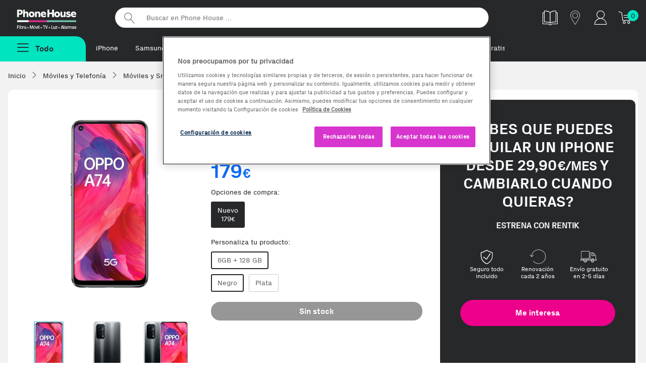

--- FILE ---
content_type: text/html;charset=UTF-8
request_url: https://www.phonehouse.es/movil/oppo/a74-5g-128gbplus6gb-ram.html?opt=marketplace&color=negro?utm_source=blog_ph&utm_medium=blogs_y_plataformas&utm_campaign=ofertas_17_noviembre_2023
body_size: 17218
content:
<!DOCTYPE html><html lang="es"><head><meta charset="UTF-8" /><meta http-equiv="Content-Type" content="text/html" /><!-- CookiePro Cookies Consent Notice start for www.phonehouse.es --><script src="https://cookie-cdn.cookiepro.com/scripttemplates/otSDKStub.js" data-document-language="true" type="text/javascript" charset="UTF-8" data-domain-script="49e5c0ff-cdde-41a3-85d7-1fbc00b6be9a" ></script><script type="text/javascript">function OptanonWrapper() { }</script><!-- CookiePro Cookies Consent Notice end for www.phonehouse.es --><script>dataLayer = (typeof dataLayer !== 'undefined') ? dataLayer : [];dataLayer.push({'userId': '','customerId': '13392166','leadId': undefined,'pageType': 'Product','searchNumResults': undefined});</script><!-- Google Tag Manager --><script>(function(w,d,s,l,i){w[l]=w[l]||[];w[l].push({'gtm.start':new Date().getTime(),event:'gtm.js'});var f=d.getElementsByTagName(s)[0],j=d.createElement(s),dl=l!='dataLayer'?'&l='+l:'';j.async=true;j.src='https://www.googletagmanager.com/gtm.js?id='+i+dl;f.parentNode.insertBefore(j,f);})(window,document,'script','dataLayer','GTM-PW86PQ');</script><!-- End Google Tag Manager --><title>Comprar OPPO A74 5G 128GB+6GB RAM al mejor precio | Phone House</title><meta name="msvalidate.01" content="53CEFBE0554A0953994075F0EFA821A0" /><meta name="viewport" content="width=device-width, initial-scale=1, maximum-scale=3"><meta name="description" content="Comprar tu OPPO A74 5G 128GB+6GB RAM al mejor precio. Entrega en tienda o a domicilio. Descubre ahora nuestras ofertas en Smartphones." /><meta property="og:description" content="Comprar tu OPPO A74 5G 128GB+6GB RAM al mejor precio. Entrega en tienda o a domicilio. Descubre ahora nuestras ofertas en Smartphones." /><meta name="p:domain_verify" content="2f45eee1b5c8d77eb25807460b8f1926"/><meta property="og:title" content="Comprar OPPO A74 5G 128GB+6GB RAM al mejor precio | Phone House" /><meta property="og:site_name" content="Phone House" /><link rel="canonical" href="https://www.phonehouse.es/movil/oppo/a74-5g-128gbplus6gb-ram.html" /><meta property="og:url" content="https://www.phonehouse.es/movil/oppo/a74-5g-128gbplus6gb-ram.html" /><link href="/css/all-0.css" rel="stylesheet"><!-- ERROR al generar el contenedor:  --><link rel="apple-touch-icon" href="//cdn.phonehouse.es/res_static/touchicon.png"><link rel="icon" href="//cdn.phonehouse.es/res_static/favicon.png"><script src="/js/alltop.js"></script><script type="application/javascript" src='https://static.apisearch.cloud/as-bf23bb74-2705-4b31.layer.min.js' charset='UTF-8' crossorigin="anonymous" defer async ></script><script>     (function (c, s, q, u, a, r, e) {         c.hj=c.hj||function(){(c.hj.q=c.hj.q||[]).push(arguments)};         c._hjSettings = { hjid: a };         r = s.getElementsByTagName('head')[0];         e = s.createElement('script');         e.async = true;         e.src = q + c._hjSettings.hjid + u;         r.appendChild(e);     })(window, document, 'https://static.hj.contentsquare.net/c/csq-', '.js', 6411842); </script><script src="/js/ficha-producto2.js"></script><link href="/css/producto.css" rel="stylesheet"><link rel="stylesheet" type="text/css" href="/css/xzoom.css" media="all" /><script src="https://ui.swogo.net/bundles/v4/phonehouseEs/swogo.js"></script></head><body class=""><!-- Google Tag Manager (noscript) --><noscript><iframe src="https://www.googletagmanager.com/ns.html?id=GTM-PW86PQ" height="0" width="0" style="display:none;visibility:hidden"></iframe></noscript><!-- End Google Tag Manager (noscript) --><div id="fb-root"></div><div class="wrapper"><div class="pagebody"><div id="bar_navigation" style="display: none"></div><div id="flexboxgrid"><div id="fade" class="fadebox">&nbsp;</div><!-- ERROR al generar el contenedor: header-css --><header class="principal  header-css" ><div class="nav-secundaria container-max"><div class="logo-varios"><a href="/" title="Phonehouse">Phonehouse</a></div><ul><li class="catalogo"><a href="https://catalogo.phonehouse.es/" target="_blank" class="track_me" data-tracking-ga="Banner,Top,Catalogo" title="Catálogo"><img alt="Catálogo" src="//static.phonehouse.es/res_static/img/icons/catalogo-blanco.png"></a></li><li class="tienda"><a href="/tiendas/phonehouse.html" class="tienda track_me" data-tracking-ga="Banner,Top,Tiendas" title="Tiendas"><span class="icon-tiendas" title="Tiendas"></span></a></li><li class="cuenta responsive"><a href="https://www.phonehouse.es/mi-cuenta/acceder.html" class="track_me" data-tracking-ga="Banner,Top,Cuenta Resp" title="Mi cuenta"><span class="icon-clientes-2pt" title="Mi cuenta"></span></a></li><li class="cuenta pc"><div class="mod-tooltip"><div class="area-cliente"><span class="icon-clientes-2pt" title="Mi cuenta"></span></div><div class="new menu-cuenta"><a href="/mi-cuenta/acceder.html" class="track_me" data-tracking-ga="Banner,Top,Area cliente"><strong>Iniciar sesión</strong> <span class="icon-puerta-abierta"></span></a><a href="/estado-pedido.html" class="track_me" data-tracking-ga="Banner,Top,Estado pedido">Estado pedido</a></div></div></li><li class="carrito"><a href="/compra/carrito/ver.html" class="track_me" data-tracking-ga="Banner,Top,Carrito" title="Tu carrito"><span class="icon-icon-cart1" title="Tu carrito"></span></a><div id="lateralshoppingcart"><div id="dataBasketItemsSize" class="contador">0</div></div></li></ul><div class="buscador"><form action="/buscar.html" method="get"><input id="searcher" name="buscar-texto" class="searcher" type="search" placeholder="Buscar en Phone House ..." aria-label="Buscar en Phone House"><input type="submit" value="Buscar"></form></div><div class="clear"></div></div><div class="nav-primaria container-max"><div class="boton-menu "><span class="todas-secciones boton menu-fijo menu-no-anclado"><span class="icon-menu2"></span><strong>Todo</strong></span></div><div class="metodos-envio-top"><ul class="scroll-horizontal-touch"><li><a href="https://www.phonehouse.es/moviles-y-telefonia/moviles/apple.html" class="track_me" data-tracking-ga="Banner,Top,Textlink1">iPhone</a></li>        <li><a href="https://www.phonehouse.es/moviles-y-telefonia/moviles/samsung.html" class="track_me" data-tracking-ga="Banner,Top,Textlink2">Samsung</a></li><li><a href="https://www.phonehouse.es/renuevos.html" class="track_me" data-tracking-ga="Banner,Top,Textlink5">reNuevos</a></li><li><a href="https://www.phonehouse.es/outlet.html" class="track_me" data-tracking-ga="Banner,Top,Textlink6">Reacondicionados</a></li><li><a href="https://reparaciones.phonehouse.es/averias" class="track_me" data-tracking-ga="Banner,Top,Textlink6">Reparaciones</a></li><li><a href="https://www.phonehouse.es/rentik.html" class="track_me" data-tracking-ga="Banner,Top,Textlink7">Renting</a></li><li><a href="https://www.phonehouse.es/tarifas.html" class="track_me" data-tracking-ga="Banner,Top,Textlink8">Fibra + móvil</a></li><li><a href="https://www.phonehouse.es/moviles-gratis-con-contrato.html" class="track_me" data-tracking-ga="Banner,Top,Textlink9">Móviles Gratis</a></li><li><a href="https://www.phonehouse.es/servicios/franquicias.html" class="track_me" data-tracking-ga="Banner,Top,Textlink9"> Abre tu franquicia</a></li></ul></div><div class="advertising-cab"><!-- ERROR al generar el contenedor: Banner-PreHeader --></div></div><div class="clear"></div><div id="over" class="overbox"><div class="main menu-no-anclado"><nav  id="principal" class="principal"><span class="cerrar-menu"><span class="icon-cerrar" title="Cerrar Menú"></span></span><ul class="menu-principal"><li ><a href="/reofertas.html" data-tracking-ga='Links, MenuNav, Reofertas' class='track_me' data-enlace='si' >Rebajas</a></li><li ><a href="https://www.phonehouse.es/moviles-y-telefonia/moviles.html" data-tracking-ga='Links, MenuNav, Móviles y Telefonía' class='track_me' >Móviles y Telefonía <span class="icon-flecha_dcha"></span></a><div class="cbp-hrsub"><div class="cbp-hrsub-inner"><span class="volver"><span class="icon-flecha-atras-simple" title="Todas las secciones"></span></span><div class="tres-columnas"><div><strong class="titu-submenus">Móviles y Telefonía</strong><ul> <li ><a href="/moviles-y-telefonia/moviles.html" class='track_me' data-tracking-ga='Links,SubMenuNav,Móviles y Telefonía-Ver todos' >Móviles y smartphones</a></li> <li ><a href="/moviles-y-telefonia/moviles/todos-los-smartphones.html" class='track_me' data-tracking-ga='Links,SubMenuNav,Moviles y Telefonia-Todos los moviles' >Ver todos los Smartphones</a></li> <li ><a href="/outlet.html" class='track_me' data-tracking-ga='Links,SubMenuNav,Móviles y Telefonía-Móviles Reacondicionados' >Móviles Reacondicionados</a></li> <li ><a href="/moviles-gratis-con-contrato.html" class='track_me' data-tracking-ga='Links,SubMenuNav,Moviles y Telefonia-Moviles con operador' >Móviles con Contrato</a></li> <li ><a href="/rentik.html" class='track_me' data-tracking-ga='Links,SubMenuNav,Móviles y Telefonía-Móviles Rentik' >Móviles renting - Rentik</a></li> <li ><a href="/outlet/ultimas-unidades.html" class='track_me' data-tracking-ga='Links,SubMenuNav,Moviles y Telefonia-Ultimas unidades' >Ofertas Ultimas unidades</a></li></ul></div><div><strong class="titu-submenus">Accesorios</strong><ul> <li ><a href="/moviles-y-telefonia/accesorios-moviles.html" class='track_me' data-tracking-ga='Links,SubMenuNav,Moviles y Telefonia-Todos los accesorios' >Todo en Accesorios</a></li> <li ><a href="/moviles-y-telefonia/accesorios-moviles/altavoces.html" class='track_me' data-tracking-ga='Links,SubMenuNav,Móviles y Telefonía-Altavoces' >Altavoces</a></li><li ><a href="https://www.phonehouse.es/moviles-y-telefonia/accesorios-moviles/auriculares.html" class='track_me' data-tracking-ga='Links,SubMenuNav,Móviles y Telefonía-Auriculares' >Auriculares</a></li><li ><a href="https://www.phonehouse.es/moviles-y-telefonia/accesorios-moviles/cables.html" class='track_me' data-tracking-ga='Links,SubMenuNav,Móviles y Telefonía-Cargadores Smartphones' >Cables</a></li> <li ><a href="/moviles-y-telefonia/accesorios-moviles/cargadores.html" class='track_me' data-tracking-ga='Links,SubMenuNav,Moviles y Telefonia-Auriculares' >Cargadores</a></li> <li ><a href="/moviles-y-telefonia/accesorios-moviles/fundas-y-carcasas.html" class='track_me' data-tracking-ga='Links,SubMenuNav,Moviles y Telefonia-Fundas' >Fundas y carcasas</a></li> <li ><a href="/moviles-y-telefonia/accesorios-moviles/protectores.html" class='track_me' data-tracking-ga='Links,SubMenuNav,Moviles y Telefonia-Protectores' >Protectores de pantalla</a></li></ul></div><div><strong class="titu-submenus">Wearables</strong><ul> <li ><a href="/moviles-y-telefonia/wearables.html" class='track_me' data-tracking-ga='Links,SubMenuNav,Moviles y Telefonia-Todos los wearables' >Todo en wearables</a></li> <li ><a href="/moviles-y-telefonia/wearables/smartwatches.html" class='track_me' data-tracking-ga='Links,SubMenuNav,Moviles y Telefonia-Smartwatches' >Smartwatches</a></li> <li ><a href="/moviles-y-telefonia/wearables/smartbands.html" class='track_me' data-tracking-ga='Links,SubMenuNav,Moviles y Telefonia-Smartbands' >Smartbands</a></li> <li ><a href="/moviles-y-telefonia/wearables/smartglasses.html" class='track_me' data-tracking-ga='Links,SubMenuNav,Moviles y Telefonia-Smartglasses' >Smartglasses</a></li> <li ><a href="/moviles-y-telefonia/wearables/accesorios-wearables.html" class='track_me' data-tracking-ga='Links,SubMenuNav,Moviles y Telefonia-Accesorios Wearables' >Accesorios Wearables</a></li></ul></div><div><strong class="titu-submenus">Servicios</strong><ul> <li ><a href="/servicios/seguros-de-movil.html" class='track_me' data-tracking-ga='Links,SubMenuNav,Móviles y Telefonía-Asegura tu Móvil' >Asegura tu Móvil</a></li><li ><a href="https://reparaciones.phonehouse.es/" class='track_me' data-tracking-ga='Links,SubMenuNav,Móviles y Telefonía-Repara tu Móvil' >Repara tu Móvil</a></li><li ><a href="https://removil.phonehouse.es/" class='track_me' data-tracking-ga='Links,SubMenuNav,Móviles y Telefonía-Vende tu Móvil' >Vende tu Móvil</a></li><li ><a href="https://rentik.com/" class='track_me' data-tracking-ga='Links,SubMenuNav,Móviles y Telefonía-Rentik' >Alquila tu móvil</a></li></ul></div><div><strong class="titu-submenus">TOP Marcas</strong><ul> <li ><a href="/moviles-y-telefonia/moviles/samsung.html" class='track_me' data-tracking-ga='Links,SubMenuNav,Moviles y Telefonia-Samsung' >Samsung</a></li> <li ><a href="/moviles-y-telefonia/moviles/apple.html" class='track_me' data-tracking-ga='Links,SubMenuNav,Moviles y Telefonia-Apple' >Apple</a></li> <li ><a href="/moviles-y-telefonia/moviles/xiaomi.html" class='track_me' data-tracking-ga='Links,SubMenuNav,Moviles y Telefonia-Xiaomi' >Xiaomi</a></li> <li ><a href="/moviles-y-telefonia/moviles/oppo.html" class='track_me' data-tracking-ga='Links,SubMenuNav,Moviles y Telefonia-Honor' >OPPO</a></li> <li ><a href="/moviles-y-telefonia/moviles/zte.html" class='track_me' data-tracking-ga='Links,SubMenuNav,Moviles y Telefonia-Zte' >ZTE</a></li> <li ><a href="/moviles-y-telefonia/moviles/motorola.html" class='track_me' data-tracking-ga='Links,SubMenuNav,Móviles y Telefonía-Motorola' >Motorola</a></li></ul></div><div><strong class="titu-submenus">Destacados</strong><ul> <li ><a href="/moviles-y-telefonia/moviles/ofertas-moviles.html" class='track_me' data-tracking-ga='Links,SubMenuNav,Moviles y Telefonia-Moviles para Fotografos' >Las mejores ofertas</a></li> <li ><a href="/moviles-y-telefonia/moviles/top-ventas.html" class='track_me' data-tracking-ga='Links,SubMenuNav,Moviles y Telefonia-Moviles con Mas Autonomia' >Top Ventas</a></li> <li ><a href="/moviles-y-telefonia/moviles/novedades.html" class='track_me' data-tracking-ga='Links,SubMenuNav,Moviles y Telefonia-Moviles para Mayores' >Novedades</a></li> <li ><a href="/moviles-y-telefonia/moviles/moviles-para-mayores.html" class='track_me' data-tracking-ga='Links,SubMenuNav,Moviles y Telefonia-Moviles con Mas Memoria' >Móviles para Mayores</a></li> <li ><a href="/moviles-y-telefonia/moviles/gama-baja.html" class='track_me' data-tracking-ga='Links,SubMenuNav,Móviles y Telefonía-Móviles de Gama Baja' >Móviles de Gama Baja</a></li> <li ><a href="/moviles-y-telefonia/moviles/gama-media.html" class='track_me' data-tracking-ga='Links,SubMenuNav,Móviles y Telefonía-Móviles de Gama media' >Móviles de Gama Media</a></li> <li ><a href="/moviles-y-telefonia/moviles/gama-alta.html" class='track_me' data-tracking-ga='Links,SubMenuNav,Móviles y Telefonía-Móviles de Gama Alta' >Móviles de Gama Alta</a></li></ul></div><div><strong class="titu-submenus">Telefonía</strong><ul> <li class='only-resp' ><a href="/moviles-y-telefonia.html" class='track_me' data-tracking-ga='Links,SubMenuNav,Moviles y Telefonia-Todo en Telefonia y Moviles' >Todo en Telefonía</a></li> <li ><a href="/moviles-y-telefonia/telefonia.html" class='track_me' data-tracking-ga='Links,SubMenuNav,Moviles y Telefonia-Telefonia Fija' >Telefonía Fija</a></li> <li ><a href="/moviles-y-telefonia/telefonia/telefono-via-satelite.html" class='track_me' data-tracking-ga='Links,SubMenuNav,Móviles y Telefonía-Teléfonos Vía Satelite' >Teléfonos Vía Satelite</a></li></ul></div></div></div></div></li><li ><a href="/outlet.html" class='first track_me' data-tracking-ga='Links,MenuNav,Outlet' >Reacondicionados <span class="icon-flecha_dcha"></span></a><div class="cbp-hrsub"><div class="cbp-hrsub-inner"><span class="volver"><span class="icon-flecha-atras-simple" title="Todas las secciones"></span></span><div class="tres-columnas"><div><strong class="titu-submenus">Reacondicionados</strong><ul><li ><a href="https://www.phonehouse.es/outlet.html" class='track_me' data-tracking-ga='Links,SubMenuNav,Outlet-Todos los outlet' >Todo en Reacondicionados</a></li><li ><a href="https://www.phonehouse.es/renuevos.html" class='track_me' data-tracking-ga='Links,SubMenuNav,Móviles Reacondicionados-reNuevos' >reNuevos</a></li> <li ><a href="/outlet/km0.html" class='track_me' data-tracking-ga='Links,SubMenuNav,Móviles Reacondicionados-Móviles Km0' >Móviles KM0</a></li> <li ><a href="/outlet/tablets.html" class='track_me' data-tracking-ga='Links,SubMenuNav,Outlet-Móviles Collection' >Tablets y iPad Reacondicionados</a></li> <li ><a href="/outlet/ordenadores.html" class='track_me' data-tracking-ga='Links,SubMenuNav,Móviles Reacondicionados-Ordenadores Reacondicionados' >Ordenadores Reacondicionados</a></li></ul></div><div><strong class="titu-submenus">Top Marcas</strong><ul> <li ><a href="/outlet/apple.html" class='track_me' data-tracking-ga='Links,SubMenuNav,Outlet- Apple' >Apple</a></li> <li ><a href="/outlet/samsung.html" class='track_me' data-tracking-ga='Links,SubMenuNav,Outlet- Samsung' >Samsung</a></li></ul></div><div><strong class="titu-submenus">Destacados</strong><ul> <li ><a href="/outlet/ofertas.html" class='track_me' data-tracking-ga='Links,SubMenuNav,Outlet- Mejores ofertas' >Las mejores ofertas</a></li> <li ><a href="/outlet/los-mas-vendidos.html" class='track_me' data-tracking-ga='Links,SubMenuNav,Outlet- Mas vendidos' >Los más vendidos</a></li></ul></div></div></div></div></li><li ><a href="/renuevos.html" data-tracking-ga='Links, MenuNav, reNuevos' class='track_me' style='color:#EC008C' data-enlace='si' >reNuevos</a></li><li ><a href="/rentik.html" data-tracking-ga='Links, MenuNav, Rentik' data-enlace='si' class='categoria track_me' >Renting móviles</a></li><li ><a href="https://removil.phonehouse.es" data-tracking-ga='Links, MenuNav, Compramos tu móvil' class='categoria track_me' data-enlace='si' >Compramos tu móvil</a></li><li ><a href="/servicios/seguros-de-movil.html" data-tracking-ga='Links, MenuNav, Asegura tu Móvil' class='track_me' data-enlace='si' >Asegura tu móvil</a></li><li ><a href="/tarifas.html" data-tracking-ga='Links, MenuNav, Tarifas y Operadores' class='track_me' >Tarifas móvil y fibra <span class="icon-flecha_dcha"></span></a><div class="cbp-hrsub"><div class="cbp-hrsub-inner"><span class="volver"><span class="icon-flecha-atras-simple" title="Todas las secciones"></span></span><div class="tres-columnas"><div><strong class="titu-submenus">Operadores</strong><ul> <li class='responsive' ><a href="/tarifas.html" data-tracking-ga='Links,SubMenuNav,Operadores' class='first track_me' >Ver todas las tarifas</a></li> <li ><a href="/finetwork.html" class='track_me' data-tracking-ga='Links,SubMenuNav,Tarifas y Operadores-Finetwork' >Finetwork</a></li> <li ><a href="/orange.html" class='track_me' data-tracking-ga='Links,SubMenuNav,Operadores - Orange' >Orange</a></li> <li ><a href="/yoigo.html" class='track_me' data-tracking-ga='Links,SubMenuNav,Operadores - Yoigo' >Yoigo</a></li> <li ><a href="/lowi.html" class='track_me' data-tracking-ga='Links,SubMenuNav,Tarifas y Operadores-Lowi' >Lowi</a></li> <li ><a href="/jazztel.html" data-tracking-ga='Links,SubMenuNav,Operadores - Jazztel' class='track_me' >Jazztel</a></li> <li ><a href="/llamaya.html" data-tracking-ga='Links,SubMenuNav,Operadores - Llamaya' class='track_me' >LlamaYa</a></li> <li ><a href="/masmovil.html" class='track_me' data-tracking-ga='Links,SubMenuNav,Operadores - Masmovil' >MásMóvil</a></li> <li ><a href="/pepephone.html" class='track_me' data-tracking-ga='Links,SubMenuNav,Tarifas y Operadores-pepephone' >Pepephone</a></li></ul></div><div><strong class="titu-submenus">Comparadores</strong><ul> <li ><a href="/movil/comparativa-tarifas-movil.html" class='track_me' data-tracking-ga='Links,SubMenuNav,Operadores - Comparador de tarifas movil' >Comparador de Tarifas Móvil</a></li> <li ><a href="/movil-adsl/comparativa-tarifas-fusion.html" data-tracking-ga='Links,SubMenuNav,Operadores - Comparador de tarifas' class='track_me' >Comparador de Tarifas Móvil + Fibra</a></li> <li ><a href="/adsl/comparativa-tarifas-adsl-fibra.html" data-tracking-ga='Links,SubMenuNav,Operadores - Comparador fibra y fijo' class='track_me' >Comparador Fibra y Fijo</a></li></ul></div></div></div></div></li><li ><a href="https://www.phonehouse.es/energia.html" data-tracking-ga='Links, MenuNav, Energía' class='categoria track_me' data-enlace='si' >Luz y gas natural</a></li><li ><a href="/informatica-y-tablets.html" data-tracking-ga='Links,MenuNav,Informática y Tablets' class='first track_me' >Informática y Tablets <span class="icon-flecha_dcha"></span></a><div class="cbp-hrsub"><div class="cbp-hrsub-inner"><span class="volver"><span class="icon-flecha-atras-simple" title="Todas las secciones"></span></span><div class="tres-columnas"><div><strong class="titu-submenus">Tablets y iPads</strong><ul> <li ><a href="/informatica-y-tablets/tablets.html" class='track_me' data-tracking-ga='Links,SubMenuNav,Informatica y Tablets-Todas las tablets' >Todo en Tablets</a></li><li ><a href="https://www.phonehouse.es/informatica-y-tablets/tablets/apple.html" class='track_me' data-tracking-ga='Links,SubMenuNav,Informática y Tablets-iPads' >iPads</a></li> <li ><a href="/informatica-y-tablets/tablets/accesorios-tablets.html" class='track_me' data-tracking-ga='Links,SubMenuNav,Informatica y Tablets-Accesorios tablets' >Accesorios Tablets</a></li><li ><a href="https://www.phonehouse.es/informatica-y-tablets/tablets/accesorios-ipad.html" class='track_me' data-tracking-ga='Links,SubMenuNav,Informática y Tablets-Accesorios de iPads' >Accesorios de iPads</a></li> <li ><a href="/informatica-y-tablets/tablets/top-ventas.html" class='track_me' data-tracking-ga='Links,SubMenuNav,Informatica y Tablets-Los mas vendidos' >TOP Ventas</a></li> <li ><a href="/informatica-y-tablets/tablets/ofertas-tablets.html" class='track_me' data-tracking-ga='Links,SubMenuNav,Informatica y Tablets-Mejores ofertas' >Mejores ofertas</a></li></ul></div><div><strong class="titu-submenus">Ordenadores</strong><ul> <li ><a href="/informatica-y-tablets/ordenadores.html" class='track_me' data-tracking-ga='Links,SubMenuNav,Informatica y Tablets-Todos los ordenadores' >Todo en ordenadores</a></li> <li ><a href="/informatica-y-tablets/ordenadores/portatiles.html" class='track_me' data-tracking-ga='Links,SubMenuNav,Informatica y Tablets-Portatiles' >Portátiles</a></li> <li ><a href="/informatica-y-tablets/ordenadores/sobremesas.html" class='track_me' data-tracking-ga='Links,SubMenuNav,Informatica y Tablets-Sobremesas' >Sobremesas</a></li> <li ><a href="/informatica-y-tablets/ordenadores/all-in-one.html" class='track_me' data-tracking-ga='Links,SubMenuNav,Informatica y Tablets-All in one' >All in One</a></li> <li ><a href="/informatica-y-tablets.html" class='track_me' data-tracking-ga='Links,SubMenuNav,Informatica y Tablets-Todo en Informatica y Tablets' >Todo en Informática</a></li></ul></div><div><strong class="titu-submenus">Imagen</strong><ul><li ><a href="https://www.phonehouse.es/informatica-y-tablets/monitores.html" class='track_me' data-tracking-ga='Links,SubMenuNav,Informática y Tablets-Monitores para PC' >Monitores para PC</a></li><li ><a href="https://www.phonehouse.es/informatica-y-tablets/proyectores.html" class='track_me' data-tracking-ga='Links,SubMenuNav,Informática y Tablets-Proyectores' >Proyectores</a></li></ul></div><div><strong class="titu-submenus">Almacenamiento</strong><ul> <li ><a href="/informatica-y-tablets/almacenamiento.html" class='track_me' data-tracking-ga='Links,SubMenuNav,Informatica y Tablets-Todo en Almacenamiento' >Todo en Almacenamiento</a></li> <li ><a href="/informatica-y-tablets/almacenamiento/tarjetas-de-memoria.html" class='track_me' data-tracking-ga='Links,SubMenuNav,Informatica y Tablets-Tarjetas de memoria' >Tarjetas de memoria</a></li> <li ><a href="/informatica-y-tablets/almacenamiento/memorias-usb.html" class='track_me' data-tracking-ga='Links,SubMenuNav,Informatica y Tablets- MemoriasUSB' >Memorias USB</a></li> <li ><a href="/informatica-y-tablets/almacenamiento/discos-duros-externos.html" class='track_me' data-tracking-ga='Links,SubMenuNav,Informatica y Tablets-Discos duros externos' >Discos duros externos</a></li></ul></div><div><strong class="titu-submenus">Impresión y Consumibles</strong><ul><li ><a href="https://www.phonehouse.es/informatica-y-tablets/impresoras-y-escaneres/impresoras.html" class='track_me' data-tracking-ga='Links,SubMenuNav,Informatica y Tablets-Impresoras y escaneres' >Impresoras </a></li><li ><a href="https://www.phonehouse.es/informatica-y-tablets/impresoras-y-escaneres/escaneres.html" class='track_me' data-tracking-ga='Links,SubMenuNav,Informática y Tablets-Escáneres' >Escáneres</a></li> <li ><a href="/informatica-y-tablets/consumibles-impresoras.html" class='track_me' data-tracking-ga='Links,SubMenuNav,Informatica y Tablets-Consumibles impresoras' >Cartuchos y Toners</a></li><li ><a href="https://www.phonehouse.es/informatica-y-tablets/consumibles-impresoras/papel.html" class='track_me' data-tracking-ga='Links,SubMenuNav,Informática y Tablets-Papel para impresoras' >Papel para impresoras</a></li><li ><a href="https://www.phonehouse.es/informatica-y-tablets/consumibles-impresoras/bobinas.html" class='track_me' data-tracking-ga='Links,SubMenuNav,Informática y Tablets-Bobinas 3D' >Bobinas 3D</a></li></ul></div><div><strong class="titu-submenus">Periféricos y Accesorios</strong><ul> <li ><a href="/informatica-y-tablets/accesorios-ordenadores.html" class='track_me' data-tracking-ga='Links,SubMenuNav,Informatica y Tablets-Todos los Accesorios' >Todo en Accesorios</a></li> <li ><a href="/informatica-y-tablets/accesorios-ordenadores/fundas-y-maletines-portatiles.html" class='track_me' data-tracking-ga='Links,SubMenuNav,Informatica y Tablets-Fundas y maletines para portatiles' >Fundas y maletines</a></li> <li ><a href="/informatica-y-tablets/accesorios-ordenadores/cargadores-y-adaptadores.html" class='track_me' data-tracking-ga='Links,SubMenuNav,Informatica y Tablets-Cargadores y adaptadores' >Cargadores y adaptadores</a></li> <li ><a href="/informatica-y-tablets/conectividad-y-alimentacion.html" class='track_me' data-tracking-ga='Links,SubMenuNav,Informatica y Tablets-Conectividad y alimentacion' >Conectividad y alimentación</a></li> <li ><a href="/informatica-y-tablets/accesorios-ordenadores/teclados.html" class='track_me' data-tracking-ga='Links,SubMenuNav,Informatica y Tablets-Teclados' >Teclados</a></li> <li ><a href="/informatica-y-tablets/accesorios-ordenadores/ratones.html" class='track_me' data-tracking-ga='Links,SubMenuNav,Informatica y Tablets-Ratones' >Ratones</a></li></ul></div><div><strong class="titu-submenus">Redes y Conectividad</strong><ul><li ><a href="https://www.phonehouse.es/informatica-y-tablets/conectividad-y-alimentacion/adaptadores-red.html" class='track_me' data-tracking-ga='Links,SubMenuNav,Informática y Tablets-Adaptadores de Red' >Adaptadores de Red</a></li><li ><a href="https://www.phonehouse.es/informatica-y-tablets/conectividad-y-alimentacion/repetidores-wifi.html" class='track_me' data-tracking-ga='Links,SubMenuNav,Informática y Tablets-Repetidores WiFi' >Repetidores WiFi</a></li><li ><a href="https://www.phonehouse.es/informatica-y-tablets/conectividad-y-alimentacion/adaptadores-usb.html" class='track_me' data-tracking-ga='Links,SubMenuNav,Informática y Tablets-Adaptadores USB' >Adaptadores USB</a></li><li ><a href="https://www.phonehouse.es/informatica-y-tablets/conectividad-y-alimentacion/routers.html" class='track_me' data-tracking-ga='Links,SubMenuNav,Informática y Tablets-Routers' >Routers</a></li><li ><a href="https://www.phonehouse.es/informatica-y-tablets/conectividad-y-alimentacion/hub.html" class='track_me' data-tracking-ga='Links,SubMenuNav,Informática y Tablets-Hub USB' >Hub USB</a></li><li ><a href="https://www.phonehouse.es/informatica-y-tablets/conectividad-y-alimentacion/sais.html" class='track_me' data-tracking-ga='Links,SubMenuNav,Informática y Tablets-SAIS' >SAIS</a></li><li ><a href="https://www.phonehouse.es/informatica-y-tablets/conectividad-y-alimentacion.html" class='track_me' data-tracking-ga='Links,SubMenuNav,Informática y Tablets-Todo en Conectividad y Alimentación' >Todo en Conectividad y Alimentación</a></li></ul></div><div><strong class="titu-submenus">Componentes Ordenadores</strong><ul> <li ><a href="/informatica-y-tablets/componentes-ordenadores.html" class='track_me' data-tracking-ga='Links,SubMenuNav,Informatica y Tablets-Todos los componentes ordenadores' >Todo en Componentes</a></li> <li ><a href="/informatica-y-tablets/componentes-ordenadores/memoria-ram.html" class='track_me' data-tracking-ga='Links,SubMenuNav,Informatica y Tablets-Memoria RAM' >Memoria RAM</a></li> <li ><a href="/informatica-y-tablets/componentes-ordenadores/procesadores.html" class='track_me' data-tracking-ga='Links,SubMenuNav,Informatica y Tablets-Procesadores' >Procesadores</a></li> <li ><a href="/informatica-y-tablets/componentes-ordenadores/sistemas-operativos.html" class='track_me' data-tracking-ga='Links,SubMenuNav,Informatica y Tablets-Sistemas operativos' >Sistemas operativos</a></li></ul></div><div><strong class="titu-submenus">e-Books y Accesorios</strong><ul><li ><a href="https://www.phonehouse.es/informatica-y-tablets/ereaders-y-ewriters.html" class='track_me' data-tracking-ga='Links,SubMenuNav,Informática y Tablets-e-Readers & e-Writers' >e-Readers & e-Writers</a></li><li ><a href="https://www.phonehouse.es/informatica-y-tablets/accesorios-ereaders.html" class='track_me' >Accesorios e-Readers</a></li></ul></div></div></div></div></li><li ><a href="/gaming.html" data-tracking-ga='Links, MenuNav, Gaming' class='track_me' >Gaming <span class="icon-flecha_dcha"></span></a><div class="cbp-hrsub"><div class="cbp-hrsub-inner"><span class="volver"><span class="icon-flecha-atras-simple" title="Todas las secciones"></span></span><div class="tres-columnas"><div><strong class="titu-submenus">Gaming</strong><ul> <li ><a href="/gaming.html" class='track_me' data-tracking-ga='Links,SubMenuNav,Gaming-Todo en Gaming' >Todo en Gaming</a></li> <li ><a href="/gaming/videojuegos.html" class='track_me' data-tracking-ga='Links,SubMenuNav,Gaming-Videojuegos' >Videojuegos</a></li> <li ><a href="/gaming/consolas.html" class='track_me' data-tracking-ga='Links,SubMenuNav,Gaming-Consolas' >Consolas</a></li> <li ><a href="/gaming/accesorios.html" class='track_me' data-tracking-ga='Links,SubMenuNav,Gaming-Accesorios Gamer' >Accesorios Gaming</a></li> <li ><a href="/gaming/cascos.html" class='track_me' data-tracking-ga='Links,SubMenuNav,Gaming-Cascos Gaming' >Cascos Gaming</a></li> <li ><a href="/gaming/sillas.html" class='track_me' data-tracking-ga='Links,SubMenuNav,Gaming-Sillas Gaming' >Sillas Gaming</a></li><li ><a href="https://www.phonehouse.es/gaming/soportes.html" class='track_me' data-tracking-ga='Links,SubMenuNav,Gaming-Soportes Gaming' >Soportes Gaming</a></li><li ><a href="https://www.phonehouse.es/gaming/volantes.html" class='track_me' data-tracking-ga='Links,SubMenuNav,Gaming-Volantes Gaming' >Volantes Gaming</a></li></ul></div><div><strong class="titu-submenus">Playstation</strong><ul> <li ><a href="/gaming/ps5.html" class='track_me' data-tracking-ga='Links,SubMenuNav,Gaming-PS5' >PS5</a></li> <li ><a href="/gaming/ps4.html" class='track_me' data-tracking-ga='Links,SubMenuNav,Gaming-PS4' >PS4</a></li> <li ><a href="/gaming/ps4/juegos.html" class='track_me' data-tracking-ga='Links,SubMenuNav,Gaming-Juegos PS4' >Juegos PS4</a></li> <li ><a href="/gaming/ps4/consolas.html" class='track_me' data-tracking-ga='Links,SubMenuNav,Gaming-Consolas PS4' >Consolas PS4</a></li><li ><a href="https://www.phonehouse.es/gaming/ps4/accesorios.html" class='track_me' data-tracking-ga='Links,SubMenuNav,Gaming-Accesorios PS4' >Accesorios PS4</a></li> <li ><a href="/gaming/ps4/juegos/ofertas.html" class='track_me' data-tracking-ga='Links,SubMenuNav,Gaming-Ofertas PS4' >Ofertas PS4</a></li> <li ><a href="/gaming/ps3.html" class='track_me' data-tracking-ga='Links,SubMenuNav,Gaming-PS3' >PS3</a></li> <li ><a href="/gaming/ps3/juegos.html" class='track_me' data-tracking-ga='Links,SubMenuNav,Gaming-Juegos PS3' >Juegos PS3</a></li> <li ><a href="/gaming/ps-vita.html" class='track_me' data-tracking-ga='Links,SubMenuNav,Gaming-PS Vita' >PS Vita</a></li></ul></div><div><strong class="titu-submenus">Xbox</strong><ul> <li ><a href="/gaming/xbox-one.html" class='track_me' data-tracking-ga='Links,SubMenuNav,Gaming-Xbox One' >Xbox One</a></li> <li ><a href="/gaming/xbox-one/consolas.html" class='track_me' data-tracking-ga='Links,SubMenuNav,Gaming-Consolas Xbox One' >Consolas Xbox One</a></li> <li ><a href="/gaming/xbox-one/juegos.html" class='track_me' data-tracking-ga='Links,SubMenuNav,Gaming-Juegos Xbox One' >Juegos Xbox One</a></li> <li ><a href="/gaming/xbox-one/accesorios.html" class='track_me' data-tracking-ga='Links,SubMenuNav,Gaming-Accesorios Xbox One' >Accesorios Xbox One</a></li> <li ><a href="/gaming/xbox-one/juegos/ofertas.html" class='track_me' data-tracking-ga='Links,SubMenuNav,Gaming-Ofertas Xbox One' >Ofertas Xbox One</a></li> <li ><a href="/gaming/xbox-360.html" class='track_me' data-tracking-ga='Links,SubMenuNav,Gaming-Xbox 360' >Xbox 360</a></li> <li ><a href="/gaming/xbox-360/juegos.html" class='track_me' data-tracking-ga='Links,SubMenuNav,Gaming-Juegos Xbox 360' >Juegos Xbox 360</a></li></ul></div><div><strong class="titu-submenus">Nintendo</strong><ul> <li ><a href="/gaming/nintendo-switch.html" class='track_me' data-tracking-ga='Links,SubMenuNav,Gaming-Nintendo Switch' >Nintendo Switch</a></li> <li ><a href="/gaming/nintendo-switch/juegos.html" class='track_me' data-tracking-ga='Links,SubMenuNav,Gaming-Juegos Nintendo Switch' >Juegos Nintendo Switch</a></li> <li ><a href="/gaming/nintendo-switch/accesorios.html" class='track_me' data-tracking-ga='Links,SubMenuNav,Gaming-Accesorios Nintendo Switch' >Accesorios Nintendo Switch</a></li> <li ><a href="/gaming/nintendo-3ds.html" class='track_me' data-tracking-ga='Links,SubMenuNav,Gaming-Nintendo 3DS' >Nintendo 3DS</a></li><li ><a href="https://www.phonehouse.es/gaming/nintendo-3ds.html" class='track_me' data-tracking-ga='Links,SubMenuNav,Gaming-Juegos Nintendo 3DS' >Juegos Nintendo 3DS</a></li> <li ><a href="/gaming/nintendo-3ds.html" class='track_me' data-tracking-ga='Links,SubMenuNav,Gaming-Nintendo Wii' >Nintendo Wii</a></li> <li ><a href="/gaming/wii/juegos.html" class='track_me' data-tracking-ga='Links,SubMenuNav,Gaming-Juegos Nintendo Wii' >Juegos Nintendo Wii</a></li> <li ><a href="/gaming/wii-u.html" class='track_me' data-tracking-ga='Links,SubMenuNav,Gaming-Nintendo Wii U' >Nintendo Wii U</a></li></ul></div><div><strong class="titu-submenus">PC</strong><ul> <li ><a href="/gaming/pc.html" class='track_me' data-tracking-ga='Links,SubMenuNav,Gaming-Gaming PC' >Gaming PC</a></li> <li ><a href="/gaming/pc/juegos.html" class='track_me' data-tracking-ga='Links,SubMenuNav,Gaming-Juegos PC' >Juegos PC</a></li> <li ><a href="/gaming/pc/accesorios.html" class='track_me' data-tracking-ga='Links,SubMenuNav,Gaming-Accesorios Gaming PC' >Accesorios Gaming PC</a></li></ul></div></div></div></div></li><li ><a href="/tv-audio-hifi.html" class='first track_me' data-tracking-ga='Links,MenuNav, Tvs Audio y Hifi' >TVs, Audio y HiFi <span class="icon-flecha_dcha"></span></a><div class="cbp-hrsub"><div class="cbp-hrsub-inner"><span class="volver"><span class="icon-flecha-atras-simple" title="Todas las secciones"></span></span><div class="tres-columnas"><div><strong class="titu-submenus">TV, Audio y HiFi</strong><ul><li ><a href="https://www.phonehouse.es/tv-audio-hifi.html" class='track_me' data-tracking-ga='Links,SubMenuNav,TV Audio y HiFi-Todo en TV, Audio y HiFi' >Todo en TV, Audio y HiFi</a></li></ul></div><div><strong class="titu-submenus">Televisión</strong><ul> <li ><a href="/tv-audio-hifi/televisiones.html" class='track_me' data-tracking-ga='Links,SubMenuNav,TV Audio y HiFi-Televisiones' >Todo en Televisiones</a></li> <li ><a href="/tv-audio-hifi/televisiones/home-cinema.html" class='track_me' data-tracking-ga='Links,SubMenuNav,TV Audio y HiFi-Home cinema y barras de sonido' >Home Cinema y barras sonido</a></li><li ><a href="https://www.phonehouse.es/tv-audio-hifi/televisiones/soportes-tv.html" class='track_me' data-tracking-ga='Links,SubMenuNav,TV Audio y HiFi-Mesas y soportes TV' >Mesas y soportes TV</a></li> <li ><a href="/tv-audio-hifi/televisiones/convertidores.html" class='track_me' data-tracking-ga='Links,SubMenuNav,TV Audio y HiFi-Smart tv box' >Smart TV Box</a></li> <li ><a href="/tv-audio-hifi/televisiones/dvd-bluray.html" class='track_me' data-tracking-ga='Links,SubMenuNav,TV Audio y HiFi-Dvd/ bluray' >DVD/ Bluray</a></li></ul></div><div><strong class="titu-submenus">Audio</strong><ul> <li ><a href="/tv-audio-hifi/audio.html" class='track_me' data-tracking-ga='Links,SubMenuNav,TV Audio y HiFi-Todo en Audio' >Todo en Audio</a></li> <li ><a href="/tv-audio-hifi/audio/altavoces.html" class='track_me' data-tracking-ga='Links,SubMenuNav,TV Audio y HiFi-Altavoces' >Altavoces</a></li> <li ><a href="/tv-audio-hifi/audio/auriculares.html" class='track_me' data-tracking-ga='Links,SubMenuNav,TV Audio y HiFi-Auriculares' >Auriculares</a></li> <li ><a href="/tv-audio-hifi/audio/reproductores-portatiles.html" class='track_me' data-tracking-ga='Links,SubMenuNav,TV Audio y HiFi-Reproductores portatiles' >Reproductores portatiles</a></li><li ><a href="https://www.phonehouse.es/hogar-y-domotica/domotica/google-home.html" class='track_me' data-tracking-ga='Links,SubMenuNav,TV Audio y HiFi-Google Home' >Google Home</a></li><li ><a href="https://www.phonehouse.es/hogar-y-domotica/domotica/amazon-echo.html" class='track_me' data-tracking-ga='Links,SubMenuNav,TV Audio y HiFi-Amazon Echo' >Amazon Echo</a></li></ul></div><div><strong class="titu-submenus">Hi-Fi</strong><ul> <li ><a href="/tv-audio-hifi/cadena-hifi.html" class='track_me' data-tracking-ga='Links,SubMenuNav,TV Audio y HiFi-Cadenas hifi' >Cadenas Hi-Fi</a></li> <li ><a href="/tv-audio-hifi/cables.html" class='track_me' data-tracking-ga='Links,SubMenuNav,TV Audio y HiFi-Cables' >Cables</a></li> <li ><a href="/tv-audio-hifi/amplificadores.html" class='track_me' data-tracking-ga='Links,SubMenuNav,TV Audio y HiFi-Amplificadores' >Amplificadores</a></li></ul></div><div><strong class="titu-submenus">Accesorios TV y Audio</strong><ul> <li ><a href="/tv-audio-hifi/mandos-universales.html" class='track_me' data-tracking-ga='Links,SubMenuNav,TV Audio y HiFi-Mandos universales' >Mandos universales</a></li> <li ><a href="/tv-audio-hifi/gafas-3d.html" class='track_me' data-tracking-ga='Links,SubMenuNav,TV Audio y HiFi-Gafas 3d' >Gafas 3D</a></li> <li ><a href="/tv-audio-hifi/antenas-y-sintonizadores.html" class='track_me' data-tracking-ga='Links,SubMenuNav,TV Audio y HiFi-Antenas' >Antenas</a></li></ul></div></div></div></div></li><li ><a href="/fotografia-y-videocamaras.html" class='first track_me' data-tracking-ga='Links,MenuNav,Fotografía' >Fotografía y Videocámara <span class="icon-flecha_dcha"></span></a><div class="cbp-hrsub"><div class="cbp-hrsub-inner"><span class="volver"><span class="icon-flecha-atras-simple" title="Todas las secciones"></span></span><div class="tres-columnas"><div><strong class="titu-submenus">Foto y Vídeo</strong><ul> <li ><a href="/fotografia-y-videocamaras.html" class='track_me' data-tracking-ga='Links,SubMenuNav,Fotografía y Videocámaras-Todo en Fotografías y videocámaras' >Todo en Fotos y Vídeos</a></li> <li ><a href="/fotografia-y-videocamaras/prismaticos-y-telescopios.html" class='track_me' data-tracking-ga='Links,SubMenuNav,Fotografía y Videocámaras-Prismáticos y Telescopios' >Prismáticos y Telescopios</a></li></ul></div><div><strong class="titu-submenus">Fotografía</strong><ul> <li ><a href="/fotografia-y-videocamaras/camaras.html" class='track_me' data-tracking-ga='Links,SubMenuNav,Fotografía y Videocámaras-Cámaras' >Cámaras</a></li> <li ><a href="/fotografia-y-videocamaras/camaras/camaras-instantaneas.html" class='track_me' data-tracking-ga='Links,SubMenuNav,Fotografia y Videocamaras-Camaras Instantaneas' >Cámaras Instantáneas</a></li> <li ><a href="/fotografia-y-videocamaras/camaras/camaras-aventuras-y-360.html" class='track_me' data-tracking-ga='Links,SubMenuNav,Fotografia y Videocamaras-Camaras 360 grados' >Cámaras de aventura y 360 grados</a></li></ul></div><div><strong class="titu-submenus">Accesorios Cámara</strong><ul> <li ><a href="/fotografia-y-videocamaras/accesorios-fotografia.html" class='track_me' data-tracking-ga='Links,SubMenuNav,Fotografia y Videocamaras-Ver todos los accesorios' >Todo en Accesorios </a></li> <li ><a href="/fotografia-y-videocamaras/accesorios-fotografia/objetivos.html" class='track_me' data-tracking-ga='Links,SubMenuNav,Fotografia y Videocamaras-Objetivos' >Objetivos</a></li> <li ><a href="/fotografia-y-videocamaras/accesorios-fotografia/correas.html" class='track_me' data-tracking-ga='Links,SubMenuNav,Fotografia y Videocamaras-Correas' >Correas</a></li> <li ><a href="/fotografia-y-videocamaras/accesorios-fotografia/baterias.html" class='track_me' data-tracking-ga='Links,SubMenuNav,Fotografia y Videocamaras-Baterias' >Baterías</a></li> <li ><a href="/fotografia-y-videocamaras/accesorios-fotografia/iluminacion-estudio.html" class='track_me' data-tracking-ga='Links,SubMenuNav,Fotografía y Videocámaras-Sets de Iluminación' >Sets de Iluminación</a></li></ul></div><div><strong class="titu-submenus">Video</strong><ul> <li ><a href="/fotografia-y-videocamaras/videocamaras.html" class='track_me' data-tracking-ga='Links,MenuNav,Fotografia y Videocamaras-Videocamaras' >Videocámaras</a></li></ul></div></div></div></div></li><li ><a href="/hogar-y-domotica.html" data-tracking-ga='Links,MenuNav,Hogar y Domótica' class='first track_me' >Hogar y Domótica <span class="icon-flecha_dcha"></span></a><div class="cbp-hrsub"><div class="cbp-hrsub-inner"><span class="volver"><span class="icon-flecha-atras-simple" title="Todas las secciones"></span></span><div class="tres-columnas"><div><strong class="titu-submenus">Hogar y Domótica</strong><ul> <li ><a href="/hogar-y-domotica/domotica.html" class='track_me' data-tracking-ga='Links,SubMenuNav,Hogar y Domótica-Todo en Hogar y Domotica' >Todo en Hogar y Domotica</a></li><li ><a href="https://www.phonehouse.es/hogar-y-domotica/domotica/altavoces-inteligentes.html" class='track_me' data-tracking-ga='Links,SubMenuNav,Hogar y Domótica-Altavoces inteligentes' >Altavoces inteligentes</a></li><li ><a href="https://www.phonehouse.es/hogar-y-domotica/domotica/alarmas-y-sensores-inteligentes.html" class='track_me' data-tracking-ga='Links,SubMenuNav,Hogar y Domotica-Alarmas y sensores inteligentes' >Alarmas y sensores</a></li> <li ><a href="/hogar-y-domotica/domotica/camaras-seguridad-vigilancia.html" class='track_me' data-tracking-ga='Links,SubMenuNav,Hogar y Domótica-Cámaras seguridad y vigilancia' >Cámaras seguridad</a></li></ul></div><div><strong class="titu-submenus">Grandes Electrodomésticos</strong><ul> <li ><a href="/hogar-y-domotica/gran-electrodomestico.html" class='track_me' data-tracking-ga='Links,SubMenuNav,Hogar y Domótica-Todo en Grandes Electrodomésticos' >Todo en Grandes Electrodomésticos</a></li> <li ><a href="/hogar-y-domotica/gran-electrodomestico/frigorifico.html" class='track_me' data-tracking-ga='Links,SubMenuNav,Hogar y Domotica-Frigorificos' >Frigoríficos</a></li> <li ><a href="/hogar-y-domotica/gran-electrodomestico/lavavajillas.html" class='track_me' data-tracking-ga='Links,SubMenuNav,Hogar y Domotica-Lavavajillas' >Lavavajillas</a></li> <li ><a href="/hogar-y-domotica/gran-electrodomestico/aire-acondicionado.html" class='track_me' data-tracking-ga='Links,SubMenuNav,Hogar y Domótica-Aire acondicionados' >Aire acondicionado</a></li></ul></div><div><strong class="titu-submenus">Pequeños Electrodomésticos</strong><ul> <li ><a href="/hogar-y-domotica/pequeno-electrodomestico.html" class='track_me' data-tracking-ga='Links,SubMenuNav,Hogar y Domótica-Todo en Pequeños Electrodomésticos' >Todo en Pequeños Electrodomésticos</a></li> <li ><a href="/hogar-y-domotica/pequeno-electrodomestico/cafeteras.html" class='track_me' data-tracking-ga='Links,SubMenuNav,Hogar y Domotica-Cafeteras' >Cafeteras</a></li> <li ><a href="/hogar-y-domotica/pequeno-electrodomestico/aspiracion.html" class='track_me' data-tracking-ga='Links,SubMenuNav,Hogar y Domotica-Preparacion de alimentos' >Aspiración</a></li> <li ><a href="/hogar-y-domotica/pequeno-electrodomestico/microondas.html" class='track_me' data-tracking-ga='Links,SubMenuNav,Hogar y Domotica-Microondas' >Microondas</a></li></ul></div><div><strong class="titu-submenus">Cuidado Personal</strong><ul> <li ><a href="/hogar-y-domotica/cuidado-personal/afeitado.html" class='track_me' data-tracking-ga='Links,SubMenuNav,Hogar y Domotica-Afeitado y depilacion' >Afeitado</a></li> <li ><a href="/hogar-y-domotica/cuidado-personal/depilacion.html" class='track_me' data-tracking-ga='Links,SubMenuNav,Hogar y Domótica-Depilación' >Depilación</a></li> <li ><a href="/hogar-y-domotica/cuidado-personal/cuidado-cabello.html" class='track_me' data-tracking-ga='Links,SubMenuNav,Hogar y Domotica-Cuidado del cabello' >Cuidado del Cabello</a></li> <li ><a href="/hogar-y-domotica/cuidado-personal/cuidado-y-salud-personal.html" class='track_me' data-tracking-ga='Links,SubMenuNav,Hogar y Domotica-Cuidado y salud personal' >Cuidado y Salud Personal</a></li></ul></div><div><strong class="titu-submenus">TOP Marcas</strong><ul> <li ><a href="/hogar-y-domotica/pequeno-electrodomestico/aspiracion/irobot.html" class='track_me' data-tracking-ga='Links,SubMenuNav,Hogar y Domotica-iRobot' >iRobot</a></li><li ><a href="https://www.phonehouse.es/hogar-y-domotica/pequeno-electrodomestico/braun.html" class='track_me' data-tracking-ga='Links,SubMenuNav,Hogar y Domótica-Braun' >Braun</a></li><li ><a href="https://www.phonehouse.es/hogar-y-domotica/pequeno-electrodomestico/philips.html" class='track_me' data-tracking-ga='Links,SubMenuNav,Hogar y Domótica-Philips' >Philips</a></li><li ><a href="https://www.phonehouse.es/hogar-y-domotica/gran-electrodomestico/aeg.html" class='track_me' data-tracking-ga='Links,SubMenuNav,Hogar y Domótica-AEG' >AEG</a></li><li ><a href="https://www.phonehouse.es/hogar-y-domotica/gran-electrodomestico/bosch.html" class='track_me' data-tracking-ga='Links,SubMenuNav,Hogar y Domótica-Bosch' >Bosch</a></li><li ><a href="https://www.phonehouse.es/hogar-y-domotica/gran-electrodomestico/balay.html" class='track_me' data-tracking-ga='Links,SubMenuNav,Hogar y Domótica-Balay' >Balay</a></li></ul></div></div></div></div></li><li ><a href="/ocio-y-tiempo-libre.html" class='first track_me' data-tracking-ga='Links,MenuNav,Ocio y Tiempo libre' >Ocio y Tiempo libre <span class="icon-flecha_dcha"></span></a><div class="cbp-hrsub"><div class="cbp-hrsub-inner"><span class="volver"><span class="icon-flecha-atras-simple" title="Todas las secciones"></span></span><div class="tres-columnas"><div><strong class="titu-submenus">Ocio y Tiempo libre</strong><ul><li ><a href="https://www.phonehouse.es/ocio-y-tiempo-libre.html" class='track_me' data-tracking-ga='Links,SubMenuNav,Ocio y Tiempo libre-Todo en Ocio y Tiempo libre' >Todo en Ocio y Tiempo libre</a></li></ul></div><div><strong class="titu-submenus">Drones y radiocontrol</strong><ul> <li ><a href="/ocio-y-tiempo-libre/drones-y-radiocontrol.html" class='track_me' data-tracking-ga='Links,SubMenuNav,Ocio y Tiempo Libre-Drones y radiocontrol' >Drones y Radiocontrol</a></li> <li ><a href="/ocio-y-tiempo-libre/robotica.html" class='track_me' data-tracking-ga='Links,SubMenuNav,Ocio y Tiempo Libre-Robotica' >Robótica</a></li></ul></div><div><strong class="titu-submenus">Movilidad</strong><ul> <li ><a href="/ocio-y-tiempo-libre/patinetes-y-monociclos.html" class='track_me' data-tracking-ga='Links,SubMenuNav,Ocio y Tiempo Libre-Patinetes y monociclos electricos' >Patinetes y Monociclos</a></li> <li ><a href="/ocio-y-tiempo-libre/hoverboard-y-segway.html" class='track_me' data-tracking-ga='Links,SubMenuNav,Ocio y Tiempo Libre-Hoverboard y segway' >Hoverboard y Segway</a></li></ul></div></div></div></div></li><li ><a href="https://www.phonehouse.es/ofertas-especiales.html" data-tracking-ga='Links, MenuNav, Ofertas' class='track_me' style='color:#EC008C' data-enlace='si' >Promociones y ofertas</a></li><li ><a href="/servicios/servicios.html" class='first track_me' data-enlace-pc='si' data-tracking-ga='Links,MenuNav,Servicios' >Servicios Phone House <span class="icon-flecha_dcha"></span></a><div class="cbp-hrsub"><div class="cbp-hrsub-inner"><span class="volver"><span class="icon-flecha-atras-simple" title="Todas las secciones"></span></span><div class="tres-columnas"><div><strong class="titu-submenus">Servicios en tiendas</strong><ul> <li ><a href="/servicios/servicios.html" data-tracking-ga='Links,SubMenuNav,Servicios - Todos los servicios' class='track_me' >Todos los servicios</a></li> <li ><a href="/tiendas/phonehouse.html" class='track_me' data-tracking-ga='Links,SubMenuNav,Servicios - Buscador de tiendas' >Buscador de tiendas</a></li><li ><a href="https://www.phonehouse.es/fotografia-impresion.html" class='track_me' data-tracking-ga='Links,SubMenuNav,Servicios Phone House-Imprime tus fotos' >Imprime tus fotos</a></li> <li ><a href="/servicios/seguros-de-movil.html" data-tracking-ga='Links,SubMenuNav,Servicios - Seguros móvil' class='track_me' >Seguros Móvil</a></li><li ><a href="https://removil.phonehouse.es/" class='track_me' data-tracking-ga='Links,SubMenuNav,Servicios Phone House-Compramos tu Móvil' >Compramos tu Móvil</a></li><li ><a href="https://www.phonehouse.es/movistar-alarmas.html" class='track_me' data-tracking-ga='Links,SubMenuNav,Servicios Phone House-Alarmas' >Alarmas</a></li></ul></div><div><strong class="titu-submenus">Servicio técnico</strong><ul><li ><a href="https://reparaciones.phonehouse.es/estado" class='track_me' data-tracking-ga='Links,SubMenuNav,Servicios - Estado de tu reparacion' >Estado de tu reparación</a></li><li ><a href="https://reparaciones.phonehouse.es/" data-tracking-ga='Links,SubMenuNav,Servicios - Reparaciones' class='track_me' >Reparaciones</a></li><li ><a href="https://reparaciones.phonehouse.es/" class='track_me' data-tracking-ga='Links,SubMenuNav,Servicios - Reparacion de pantalla' >Reparación de pantalla</a></li><li ><a href="https://reparaciones.phonehouse.es/" data-tracking-ga='Links,SubMenuNav,Servicios - Reparacion bateria' class='track_me' >Reparación batería</a></li><li ><a href="https://reparaciones.phonehouse.es/donde-reparar" class='track_me' data-tracking-ga='Links,SubMenuNav,Servicios - Solicita tu cita previa' >Solicita tu cita previa</a></li><li ><a href="https://reparaciones.phonehouse.es/averias" class='track_me' data-tracking-ga='Links,SubMenuNav,Servicios - Calcula tu presupuesto' >Calcula tu presupuesto</a></li></ul></div><div><strong class="titu-submenus">Mundo Phone House</strong><ul> <li ><a href="/servicios/franquicias.html" class='track_me' data-tracking-ga='Links,SubMenuNav,Servicios - Monta tu franquicia' >Monta tu franquicia</a></li> <li ><a href="/servicios/representante.html" class='track_me' data-tracking-ga='Links,SubMenuNav,Servicios - Representante autorizado' >Representante Autorizado</a></li></ul></div><div><strong class="titu-submenus">Vender en Phone House</strong><ul><li ><a href="https://www.phonehouse.es/vendedores-marketplace.html" class='track_me' data-tracking-ga='Links,SubMenuNav,Servicios -Vende en Phone House' >Vende en Phone House</a></li></ul></div></div></div></div></li><li ><a href="https://ayuda.phonehouse.es/" data-tracking-ga='Links, MenuNav, Contacto' class='track_me' data-enlace='si' >Ayuda y contacto</a></li><li ><a href="https://reparaciones.phonehouse.es/averias" data-tracking-ga='Links, MenuNav, Servicio reparaciones' class='track_me' data-enlace='si' style='color:#00E4C0' >Reparamos tu móvil</a></li></ul></nav></div></div><div class="clear"></div><div class="clear"></div></header><div class="contenedor-principal extendido" id="top-contenedor-principal"><div class="arrow-list"><div id="arrow-top" class="arrow-top" style="display: none;"><a href="#top-contenedor-principal" class="anclaAnimada"><span>Ir arriba</span></a></div></div><main role="main"><div class="head-garantia"><section class="breadcrumbs"><div class="ruta"><ul id="breadcrumbsUlId" itemscope itemtype="https://schema.org/BreadcrumbList"><li itemprop="itemListElement" itemscope itemtype="https://schema.org/ListItem"><a href="/" title="Inicio" itemprop="item"><span itemprop="name">Inicio</span></a><meta itemprop="position" content="1" /></li><li itemprop="itemListElement" itemscope itemtype="https://schema.org/ListItem"><a href="/moviles-y-telefonia.html" title="Móviles y Telefonía" itemprop="item"><span itemprop="name">Móviles y Telefonía</span></a><meta itemprop="position" content="2" /></li><li itemprop="itemListElement" itemscope itemtype="https://schema.org/ListItem"><a href="/moviles-y-telefonia/moviles.html" title="Móviles y Smartphones" itemprop="item"><span itemprop="name">Móviles y Smartphones</span></a><meta itemprop="position" content="3" /></li><li class="pc"><span>OPPO  A74 5G 128GB+6GB RAM</span></li></ul></div></section><!-- ERROR al generar el contenedor: garantias-listado --></div><div data-product-section="promotion-head" class="clear"></div><section class="modulo-producto flex"><div class="galeria-y-caracteristicas" data-product-section="galeria-imagenes">  <div class="pc"><div class="preview-galery"><img class="xzoom" src="//cdn.phonehouse.es/res/products-image/1/2/4/7/5/4/1247547-3885926.jpg?&w=380&h=380&trim=auto&auto=format&q=40"alt="OPPO A74 5G 128GB+6GB RAM" title="OPPO A74 5G 128GB+6GB RAM"xoriginal="//cdn.phonehouse.es/res/products-image/1/2/4/7/5/4/1247547-3885926.jpg?&w=800&h=800&trim=auto&auto=format&q=40" /></div><div class="xzoom-thumbs 3cajas owl-carousel"><a href="//cdn.phonehouse.es/res/products-image/1/2/4/7/5/4/1247547-3885926.jpg?&w=800&h=800&trim=auto&auto=format&q=40">    <img class="xzoom-gallery" src="//cdn.phonehouse.es/res/products-image/1/2/4/7/5/4/1247547-3885926.jpg?&w=120&h=120&trim=auto&auto=format&q=40"  xpreview="//cdn.phonehouse.es/res/products-image/1/2/4/7/5/4/1247547-3885926.jpg?&w=380&h=380&trim=auto&auto=format&q=40"></a><a href="//cdn.phonehouse.es/res/products-image/1/2/4/7/5/4/1247547-3885927.jpg?&w=800&h=800&trim=auto&auto=format&q=40">    <img class="xzoom-gallery" src="//cdn.phonehouse.es/res/products-image/1/2/4/7/5/4/1247547-3885927.jpg?&w=120&h=120&trim=auto&auto=format&q=40"  xpreview="//cdn.phonehouse.es/res/products-image/1/2/4/7/5/4/1247547-3885927.jpg?&w=380&h=380&trim=auto&auto=format&q=40"></a><a href="//cdn.phonehouse.es/res/products-image/1/2/4/7/5/4/1247547-3885925.jpg?&w=800&h=800&trim=auto&auto=format&q=40">    <img class="xzoom-gallery" src="//cdn.phonehouse.es/res/products-image/1/2/4/7/5/4/1247547-3885925.jpg?&w=120&h=120&trim=auto&auto=format&q=40"  xpreview="//cdn.phonehouse.es/res/products-image/1/2/4/7/5/4/1247547-3885925.jpg?&w=380&h=380&trim=auto&auto=format&q=40"></a></div></div><div class="responsive"><div class="preview-galery 3cajas owl-carousel"><img class="xzoom" src="//cdn.phonehouse.es/res/products-image/1/2/4/7/5/4/1247547-3885926.jpg?&w=380&h=380&trim=auto&auto=format&q=40"alt="OPPO A74 5G 128GB+6GB RAM" title="OPPO A74 5G 128GB+6GB RAM"xoriginal="//cdn.phonehouse.es/res/products-image/1/2/4/7/5/4/1247547-3885926.jpg?&w=800&h=800&trim=auto&auto=format&q=40" /><img class="xzoom" src="//cdn.phonehouse.es/res/products-image/1/2/4/7/5/4/1247547-3885927.jpg?&w=380&h=380&trim=auto&auto=format&q=40"alt="OPPO A74 5G 128GB+6GB RAM" title="OPPO A74 5G 128GB+6GB RAM"xoriginal="//cdn.phonehouse.es/res/products-image/1/2/4/7/5/4/1247547-3885927.jpg?&w=800&h=800&trim=auto&auto=format&q=40" /><img class="xzoom" src="//cdn.phonehouse.es/res/products-image/1/2/4/7/5/4/1247547-3885925.jpg?&w=380&h=380&trim=auto&auto=format&q=40"alt="OPPO A74 5G 128GB+6GB RAM" title="OPPO A74 5G 128GB+6GB RAM"xoriginal="//cdn.phonehouse.es/res/products-image/1/2/4/7/5/4/1247547-3885925.jpg?&w=800&h=800&trim=auto&auto=format&q=40" /></div></div></div><div class="buy-box-1"><h1>OPPO A74 5G 128GB+6GB RAM</h1><div data-product-section="buy-box" id="precios"><div class="chapas globo"> </div><div class="precio mb-10"><strong>179<small>€</small></strong> </div><div class="sequra-promotion-widget mb-10" data-type="text"data-size="M"data-font-color="#232523"data-background-color="transparent"data-alignment="left"data-branding="none"data-starting-text="only"data-amount="17900" data-product="pp3"></div><div class="lightbox-content lightbox-ofertas-mp"><header><h3>Otras opciones de compra</h3><a href="#" class="cerrar" title="Cerrar"><span class="icon-cerrar"></span></a></header><div class="contenido"><div class="pag-ofertas-mp"><div class="otros-vendedores"><ul class="list-ofertas-mp"></ul></div></div><script>$('.enlace-detalles').unbind('click').click(function() {$(this).parents('.fila').find('.detalles-mp').slideToggle('slow');});$('a.inline-block').unbind('click').click(function() {$(this).next().toggle();});</script></div></div><div class="lightbox-content lightbox-ofertas-outlet"><header><h3>Otras opciones de compra (reacondicionados)</h3><a href="#" class="cerrar" title="Cerrar"><span class="icon-cerrar"></span></a></header><div class="contenido"><div class="pag-ofertas-mp"><div class="otros-vendedores"><ul class="list-ofertas-mp"></ul><ul class="list-ofertas-mp"></ul></div></div><script>$('.enlace-detalles').unbind('click').click(function() {$(this).parents('.fila').find('.detalles-mp').slideToggle('slow');});$('a.inline-block').unbind('click').click(function() {$(this).next().toggle();});</script></div></div></div><div data-product-section="buttons"><div class="mb-10"><span class="titu">Opciones de compra:</span><div class="selector-tipo"><ul><li><a href="#" class="ofertas-mp buttons-new-pdp"><span class="activo">Nuevo <br>179<small>€</small></span></a></li></ul></div></div><style>.mb-10.hiden{display:none}.buy-box-1 .selector-tipo span .gestionado {display: none;}.buy-box-1 .selector-tipo span.activo .gestionado {display: block;}</style><script>$('.buy-box-1 .selector-tipo span').click(function(){$('.buy-box-1 .selector-tipo .alquilar span').removeClass('activo');});function alquilar(rentik_price, product_rentik_id) {var url_alquiler = '/compra/carrito/ver.html?productadd=' + product_rentik_id + '-1';$('.buy-box-1 .precio strong').html((Number.isInteger(rentik_price)?rentik_price:rentik_price.toLocaleString("sv-SE", { maximumFractionDigits: 2, minimumFractionDigits: 2 })) + '<small>€/mes</small>');$('.buy-box-1 .selector-tipo span.activo').removeClass('activo');$('.buy-box-1 .selector-tipo .alquilar span').addClass('activo');$('.buy-box-1 .vendedor-mp').addClass('hiden');$(".buy-box-1 .button-primary").attr("href", url_alquiler);}</script></div><span data-product-section="selector"><div class="mb-10"><span class="titu">Personaliza tu producto:</span><div class="selector-capacidad"><div class="capacidades"><ul><li data-selector-name="capacidad" data-selector-value="6gb+%2b+128+gb"><span class="activo" title="6GB + 128 GB">6GB + 128 GB</span></li></ul></div></div><div class="selector-color"><div class="color"><ul><li data-selector-name="color" data-selector-value="negro"><span class="activo" title="Negro">Negro</span></li><li data-selector-name="color" data-selector-value="plata"><span class="" title="Plata">Plata</span></li></ul></div></div><script>dataLayer.push({  'ecommerce': {  'detail': {  'products': [{'id': '1247547'}]  }  }});</script></div></span><div data-product-section="buy-box2"><span title="Sin stock" class="button-disabled">Sin stock</span></div></div><div data-product-section="tarifas-box"><!-- Tiene tarifas de libre --><div class="contrato buy-box-2"><style>.buy-box-2 h2 {text-transform: uppercase;}.buy-box-2 ul li {vertical-align: top;padding: 0 7px;}</style><div><h2>¿Sabes que puedes alquilar un iPhone desde 29,90<small>&euro;/mes</small> y cambiarlo cuando quieras?</h2><div class="tarifa"><h3>Estrena con Rentik</h3><ul><li><span class="icon-escudo-tick"></span><small>Seguro todo incluido</small></li><li><span class="icon-devolucion"></span><small>Renovación cada 2 años</small></li><li><span class="icon-camion"></span><small>Envío gratuito en 2-5 días</small></li></ul></div><a href="/rentik.html" class="button-primary-dark">Me interesa</a></div></div></div><div data-product-section="sticky" class="clear"></div></section><div id="swogo-bundle-1" class="swogo-box"></div><section class="modulo-introduccion"><h2>En un plisplás</h2><div><div data-product-section="insurance"><div class="row"><div class="col-lg-4 col-md-4 col-sm-12 col-xs-12"><div class="descripcion"><div>Un look and feel más allá de lo normal: Un aspecto premium por encima de las expectativas, una sensación de cuidado diseño más allá de lo normal.<br /><br />Cámara cuádruple de 48 MP con IA: El tipo de cámara adecuado para cualquier toma. Luce siempre bien, cualquier día, en cualquier situación.<br /><br />El poder de poder hacer más: El Qualcomm 5G SoC le da al OPPO A74 5G la capacidad de potenciar tu día a día. Ve más rápido y almacena más y más.<br /><br />Mega batería de 5000mAh: Una batería de 5000 mAh hace que tu teléfono funcione durante más y más tiempo. Una batería de gran capacidad merece una carga súper rápida de 18W que nunca te detenga.<br /><br />Bloqueo de aplicaciones: bloquea aplicaciones específicas en un instante para mantener la privacidad cuando alguien toma prestado tu teléfono.<br /><br />Caja fuerte privada: en caso de que algo ocurra siempre podrás recuperar tus archivos privados de la nube.<br /><br />FlexDrop: Juega y chatea, lee y conversa, o realiza múltiples tareas con mini ventanas que comparten el espacio de la pantalla.</div><p class="derecha" style="display: none;"><span>Ver más</span></p></div></div><div class="col-lg-4 col-md-4 col-sm-12 col-xs-12"><ul class="caracteristicas-destacadas"><li> <span class="icon-caract-procesador-2pt"></span> <div><strong>Procesador</strong><br>Qualcomm Snapdragon 480 5G 8 núcleos</div></li><li><span class="icon-caract-pantalla-2pt"></span><div><strong>Pantalla</strong><br>LCD 6.5 " / 16,51 cm</div></li><li><span class="icon-caract-camara-2pt"></span><div><strong>Cámara</strong><br>Principal: 48 Mpx Selfie: 16 Mpx</div></li><li><span class="icon-caract-bateria-2pt"></span><div><strong>Batería</strong><br> 5000 mAh</div></li><li><span class="icon-disco-duro-2pt"></span><div><strong>Memoria interna</strong><br>128 GB</div></li><li><span class="icon-caract-ram-2pt"></span><div><strong>RAM</strong><br>6GB</div></li></ul><p class="center"><a href="#modulo-caracteristicas" class="button-light">Más detalles técnicos</a></p></div><div class="col-lg-4 col-md-4 col-sm-12 col-xs-12"><div class="seguro"><div class="contenido"><!-- ERROR al generar el contenedor: ficha-seguro --><span title="Sin stock" class="button-disabled">Sin stock</span></div></div></div></div></div></div></section><section class="modulo-caracteristicas" id="modulo-caracteristicas"><h2>Todas las características</h2><div><div class="listado-caracteristicas">  <div><h3>Pantalla</h3><div><ul class="caracteristicas-valores">    <li><div class="titu-caract">Tamaño de pantalla</div><div class="valor">6.5 " / 16,51 cm</div></li>    <li><div class="titu-caract">Resolución pantalla</div><div class="valor">FHD+ (2400x1080)</div></li>    <li><div class="titu-caract">Tipo de pantalla</div><div class="valor">LCD</div></li>    <li><div class="titu-caract">Densidad de pixeles pantalla</div><div class="valor">405 ppp</div></li></ul></div></div> <div><h3>Cámara</h3><div><ul class="caracteristicas-valores">    <li><div class="titu-caract">Resolución cámara principal</div><div class="valor">48 Mpx</div></li>    <li><div class="titu-caract">Apertura cámara principal</div><div class="valor">f/1.7</div></li>    <li><div class="titu-caract">Angulo cámara principal</div><div class="valor">79 º</div></li>    <li><div class="titu-caract">Resolución cámara principal secundaria</div><div class="valor">8 Mpx</div></li>    <li><div class="titu-caract">Apertura cámara principal secundaria</div><div class="valor">f/2.2</div></li>    <li><div class="titu-caract">Angulo cámara principal secundaria</div><div class="valor">119 º</div></li>    <li><div class="titu-caract">Resolución cámara tercera</div><div class="valor">2 Mpx</div></li>    <li><div class="titu-caract">Apertura cámara tercera</div><div class="valor">f/2.4</div></li>    <li><div class="titu-caract">Ángulo cámara tercera</div><div class="valor">88.8 º</div></li>    <li><div class="titu-caract">Resolución cámara cuarta</div><div class="valor">2 Mpx</div></li>    <li><div class="titu-caract">Apertura cámara cuarta</div><div class="valor">f/2.4</div></li>    <li><div class="titu-caract">Ángulo cámara cuarta</div><div class="valor">88.8 º</div></li>    <li><div class="titu-caract">Resolución cámara frontal</div><div class="valor">16 Mpx</div></li>    <li><div class="titu-caract">Apertura cámara frontal</div><div class="valor">f/2.0</div></li>    <li><div class="titu-caract">Angulo cámara frontal</div><div class="valor">79.3 º</div></li></ul></div></div> <div><h3>Memoria y almacenamiento</h3><div><ul class="caracteristicas-valores">    <li><div class="titu-caract">Memoria RAM</div><div class="valor">6GB</div></li>    <li><div class="titu-caract">Memoria Interna</div><div class="valor">128 GB</div></li></ul></div></div> <div><h3>Procesador</h3><div><ul class="caracteristicas-valores">    <li><div class="titu-caract">Fabricante procesador</div><div class="valor">Qualcomm</div></li>    <li><div class="titu-caract">Modelo procesador</div><div class="valor">Snapdragon 480 5G</div></li>    <li><div class="titu-caract">Núcleos procesador</div><div class="valor">8</div></li>    <li><div class="titu-caract">Procesador Gráfico</div><div class="valor">Adreno 619</div></li></ul></div></div> <div><h3>Sistema Operativo</h3><div><ul class="caracteristicas-valores">    <li><div class="titu-caract">Sistema operativo móvil</div><div class="valor">Android</div></li>    <li><div class="titu-caract">Versión sistema operativo</div><div class="valor">11</div></li>    <li><div class="titu-caract">Capa de personalización Android</div><div class="valor">ColorOS</div></li>    <li><div class="titu-caract">Tienda de aplicaciones</div><div class="valor">Google Play</div></li></ul></div></div> <div><h3>Batería</h3><div><ul class="caracteristicas-valores">    <li><div class="titu-caract">Capacidad batería</div><div class="valor">5000 mAh</div></li>    <li><div class="titu-caract">Carga rápida</div><div class="valor">Si</div></li></ul></div></div> <div><h3>USB</h3><div><ul class="caracteristicas-valores">    <li><div class="titu-caract">Tipo de conexiones</div><div class="valor">Tipo C</div></li></ul></div></div> <div><h3>Sensores</h3><div><ul class="caracteristicas-valores">    <li><div class="titu-caract">Sensores</div><div class="valor">Acelerómetro, Giroscopio, Magnetómetro (Hall), Proximidad</div></li>    <li><div class="titu-caract">Sistema seguridad biométrico</div><div class="valor">Facial, Huella</div></li></ul></div></div> <div><h3>Conectividad</h3><div><ul class="caracteristicas-valores">    <li><div class="titu-caract">Wi-Fi</div><div class="valor">a, ac, b, g, n</div></li>    <li><div class="titu-caract">Bluetooth</div><div class="valor">v5.1</div></li>    <li><div class="titu-caract">NFC</div><div class="valor">Sí</div></li>    <li><div class="titu-caract">Geolocalización</div><div class="valor">A-GPS, BeiDou (BDS), GLONASS, GPS, Quasi-Zenith (QZSS)</div></li></ul></div></div> <div><h3>Audio</h3><div><ul class="caracteristicas-valores">    <li><div class="titu-caract">Conector audio</div><div class="valor">Estéreo 3.5mm</div></li></ul></div></div> <div><h3>Características físicas</h3><div><ul class="caracteristicas-valores">    <li><div class="titu-caract">Alto en cm</div><div class="valor">16.29 cm</div></li>    <li><div class="titu-caract">Ancho en cm</div><div class="valor">7.47 cm</div></li>    <li><div class="titu-caract">Profundo en cm</div><div class="valor">0.84 cm</div></li>    <li><div class="titu-caract">Peso</div><div class="valor">190 g</div></li></ul></div></div> </div><div class="img-caracteristicas"><img class="xzoom" src="//cdn.phonehouse.es/res/products-image/1/2/4/7/5/4/1247547-3885926.jpg?&w=380&h=380&trim=auto&auto=format&q=40"alt="OPPO A74 5G 128GB+6GB RAM" title="OPPO A74 5G 128GB+6GB RAM"xoriginal="//cdn.phonehouse.es/res/products-image/1/2/4/7/5/4/1247547-3885926.jpg?&w=800&h=800&trim=auto&auto=format&q=40" /></div></div></section><section class="modulo-informacion"><div id="flix-miniIP"></div> <script src="https://media.flixfacts.com/js/loader.js" data-flix-distributor="731" data-flix-language="es" data-flix-brand="OPPO" data-flix-mpn="" data-flix-ean="6944284684690" data-flix-sku="" data-flix-button="flix-minisite" data-flix-inpage="flix-miniIP"></script></section><section class="modulo-promociones"><h2>Promociones y ofertas especiales</h2><div data-section="promotions"><ol data-promotions-count="1"><li class="acordeon-promocion" id="promociones-6087"><h4><span class="index">1</span> <span class="texto">Gastos de envío GRATIS a tienda para los móviles gestionados por Phone House.  <a href="https://www.phonehouse.es/legales/condiciones-catalogo.html">Ver condiciones</a></span> </h4></li></ol></div></section>   <!-- ERROR al generar el contenedor: ficha-removil --><section class="modulo-opiniones"><h2>Opiniones OPPO A74 5G 128GB+6GB RAM</h2><div><section class="comentarios"><a id="graciasop"></a><a id="aniade"></a><div class="mod-tab-opiniones"><div class="col1-opiniones"><div class="caja-blanca"><div class="porcentaje valoracion-4"><svg>    <circle cx="55" cy="55" r="50"/><circle cx="55" cy="55" r="50"/><defs><LinearGradient id="gradient"><stop offset="0%" stop-color="#D735CD"/><stop offset="100%" stop-color="#FFB200"/></LinearGradient></defs><div class="number">    <span>4</span></div> </svg><div class="valoraciones-num"><p>3 comentarios</p></div></div>           <div class="tu-opinion" data-opinion-boton="true">             <a href="#aniade" class="boton-form button-primary-small cla">Añade tu opinión</a><div class="clear"></div>        </div></div><div class="op-users">  <a id="reviewlist"></a><section class="mod-listado-filtros filtro-opiniones"><form method="get" action="#" data-enhance="false"><div class="mod-filtros"><a href="#" class="boton-filtrar">Ordenar por:</a><div class="filtros desktop"><div class="filtro titulo"><p>Ordenar por:</p></div><div class="filtro ordenar"><a href="#"><span class="desktop" style="display: none;">Ordenar listado</span><span class="responsive" style="display: none;">ordenar</span><span class="valor-filtro" style="display: block;">Mejor valorado</span></a><div><ul><li><a href="/movil/oppo/a74-5g-128gbplus6gb-ram.html?opt=marketplace&color=negro%3Futm_source%3Dblog_ph&utm_campaign=ofertas_17_noviembre_2023&reviewlist-orden=highestRated&utm_medium=blogs_y_plataformas#reviewlist"><span class="valor-desplegable">Mejor valorado</span><span class="valor-filtro">Mejor valorado</span></a></li><li><a href="/movil/oppo/a74-5g-128gbplus6gb-ram.html?opt=marketplace&color=negro%3Futm_source%3Dblog_ph&utm_campaign=ofertas_17_noviembre_2023&reviewlist-orden=worstRated&utm_medium=blogs_y_plataformas#reviewlist"><span class="valor-desplegable">Menos valorado</span><span class="valor-filtro">Menos valorado</span></a></li></ul></div></div></div></div></form></section><ul class="opiniones"><li data-reviews-hiddens style=""><a id="62011"></a> <div class="opinion opi"><div class="op-new-design"><span class="autor">Rafael</span>     <div class="fecha-start"><span class="valoracion-estrellas valoracion5"></span>    <span class="fecha">04/10/2022</span>    </div></div><div class="mi-opinion"><p>Servicio, producto, embalaje y atención perfectos. Todo según se ofrecía.</p></div><div class="numero-respuestas" ><a class="responder button-secondary-small"><i></i>Responder</a></div><div class="ocultar-respuestas" style="display:none"><a class="ocultar-respuestas button-light">Ocultar formulario</a></div><div class="recuadro gracias-voto" style="display: none">Gracias por tu respuesta<br>Su mensaje ha sido envíado a nuestro personal para su validación.</div><div class="respuestas" style="display: none"><div class="mod-tab-respuestas"><ul class="respuestas"></ul><div class="responder-form" id="formulario-del-62011"><a class="boton-responder">Responder</a> <div class="mod-formulario" data-enhance="false" style="display: none"><h4>Tu respuesta</h4><form method="post" data-form="sub-opiniones"><input type="hidden" name="opinion-threadName" value="OPPO A74 5G 128GB+6GB RAM" /><input type="hidden" name="opinion-sub" value="62011" /><div class="campos"><div class="nombre"><input type="text" name="opinion-nombre" placeholder="Nombre o Alias"></div><div class="mail"><input type="email" name="opinion-mail" placeholder="Tu email (opcional)"></div><div class="comentario"><textarea name="opinion-texto" cols="30" rows="10"  placeholder="Escribe aquí tu opinión"></textarea></div></div><div> <div class="g-recaptcha" data-sitekey="6Lcme4ImAAAAABIcAn7SKK65H2suSUjt_0hIKcUv" data-callback="onRecaptchaSuccess"></div></div><div><br><input type="checkbox" checked="checked" id="opinioncheckbox"> Al publicar tu opinión aceptas la <a href="/rgpd/politicadeprivacidad.html" target="_blank">Política de Privacidad  de Phone House</a>. Todos los comentarios serán revisados por un moderador. </div><input type="submit" class="button-primary-small" value="Publicar respuesta"></form></div></div></div></div></div><div class="clear "></div></li><li data-reviews-hiddens style=""><a id="61763"></a> <div class="opinion opi"><div class="op-new-design"><span class="autor">José Carlos Martín Muñoz</span>     <div class="fecha-start"><span class="valoracion-estrellas valoracion5"></span>    <span class="fecha">29/08/2022</span>    </div></div><div class="mi-opinion"><p>El teléfono funciona fenomenal y a un buen precio. Recibido rápido y antes de lo anunciado.</p></div><div class="numero-respuestas" ><a class="responder button-secondary-small"><i></i>Responder</a></div><div class="ocultar-respuestas" style="display:none"><a class="ocultar-respuestas button-light">Ocultar formulario</a></div><div class="recuadro gracias-voto" style="display: none">Gracias por tu respuesta<br>Su mensaje ha sido envíado a nuestro personal para su validación.</div><div class="respuestas" style="display: none"><div class="mod-tab-respuestas"><ul class="respuestas"></ul><div class="responder-form" id="formulario-del-61763"><a class="boton-responder">Responder</a> <div class="mod-formulario" data-enhance="false" style="display: none"><h4>Tu respuesta</h4><form method="post" data-form="sub-opiniones"><input type="hidden" name="opinion-threadName" value="OPPO A74 5G 128GB+6GB RAM" /><input type="hidden" name="opinion-sub" value="61763" /><div class="campos"><div class="nombre"><input type="text" name="opinion-nombre" placeholder="Nombre o Alias"></div><div class="mail"><input type="email" name="opinion-mail" placeholder="Tu email (opcional)"></div><div class="comentario"><textarea name="opinion-texto" cols="30" rows="10"  placeholder="Escribe aquí tu opinión"></textarea></div></div><div> <div class="g-recaptcha" data-sitekey="6Lcme4ImAAAAABIcAn7SKK65H2suSUjt_0hIKcUv" data-callback="onRecaptchaSuccess"></div></div><div><br><input type="checkbox" checked="checked" id="opinioncheckbox"> Al publicar tu opinión aceptas la <a href="/rgpd/politicadeprivacidad.html" target="_blank">Política de Privacidad  de Phone House</a>. Todos los comentarios serán revisados por un moderador. </div><input type="submit" class="button-primary-small" value="Publicar respuesta"></form></div></div></div></div></div><div class="clear "></div></li><li data-reviews-hiddens style=""><a id="63165"></a> <div class="opinion opi"><div class="op-new-design"><span class="autor">Conchi LÓPEZ PUCHE</span>     <div class="fecha-start"><span class="valoracion-estrellas valoracion3"></span>    <span class="fecha">10/06/2023</span>    </div></div><div class="mi-opinion"><p>Buen teléfono, precio y entrega perfecta.</p></div><div class="numero-respuestas" ><a class="responder button-secondary-small"><i></i>Responder</a></div><div class="ocultar-respuestas" style="display:none"><a class="ocultar-respuestas button-light">Ocultar formulario</a></div><div class="recuadro gracias-voto" style="display: none">Gracias por tu respuesta<br>Su mensaje ha sido envíado a nuestro personal para su validación.</div><div class="respuestas" style="display: none"><div class="mod-tab-respuestas"><ul class="respuestas"></ul><div class="responder-form" id="formulario-del-63165"><a class="boton-responder">Responder</a> <div class="mod-formulario" data-enhance="false" style="display: none"><h4>Tu respuesta</h4><form method="post" data-form="sub-opiniones"><input type="hidden" name="opinion-threadName" value="OPPO A74 5G 128GB+6GB RAM" /><input type="hidden" name="opinion-sub" value="63165" /><div class="campos"><div class="nombre"><input type="text" name="opinion-nombre" placeholder="Nombre o Alias"></div><div class="mail"><input type="email" name="opinion-mail" placeholder="Tu email (opcional)"></div><div class="comentario"><textarea name="opinion-texto" cols="30" rows="10"  placeholder="Escribe aquí tu opinión"></textarea></div></div><div> <div class="g-recaptcha" data-sitekey="6Lcme4ImAAAAABIcAn7SKK65H2suSUjt_0hIKcUv" data-callback="onRecaptchaSuccess"></div></div><div><br><input type="checkbox" checked="checked" id="opinioncheckbox"> Al publicar tu opinión aceptas la <a href="/rgpd/politicadeprivacidad.html" target="_blank">Política de Privacidad  de Phone House</a>. Todos los comentarios serán revisados por un moderador. </div><input type="submit" class="button-primary-small" value="Publicar respuesta"></form></div></div></div></div></div><div class="clear "></div></li></ul></div></div><div id="opinion-formulario" class="mod-formulario" data-enhance="false"><script src="https://www.google.com/recaptcha/api.js" async defer></script><form method="post" data-form="opiniones"><input type="hidden" id="opinion-threadName" name="opinion-threadName" value="OPPO A74 5G 128GB+6GB RAM" /><h4>Nos encantaría conocer tu opinión...</h4><div class="valoracion puntuar-valoracion"><div><span class="concepto">Tu valoración global:</span><input type="hidden" id="opinion-valoracion1" name="opinion-valoracion1"><div class="votacion"><div data-rating="1">1</div><div data-rating="2">2</div><div data-rating="3">3</div><div data-rating="4">4</div><div data-rating="5">5</div></div></div></div><div class="campos"><div class="comentario"><textarea name="opinion-texto" id="opinion-texto" cols="30" rows="10" placeholder="Cuéntanos más… ¿Qué te gustó de este producto? ¿A quién lo recomendarías?"></textarea></div><p class="texto-mail">¡Te mantenemos informado! Recibirás un email cuando alguien responda a tu comentario:</p><div class="nombre"><input type="text" id="opinion-nombre" name="opinion-nombre" placeholder="Nombre o Alias"></div><div class="mail"><input type="email" id="opinion-mail" name="opinion-mail" placeholder="Tu email" value=""></div><div>     <div class="g-recaptcha" data-sitekey="6Lcme4ImAAAAABIcAn7SKK65H2suSUjt_0hIKcUv" data-callback="onRecaptchaSuccess"></div></div><div><br><input type="checkbox" checked="checked" id="opinioncheckbox"> Al publicar tu opinión aceptas la <a href="/rgpd/politicadeprivacidad.html" target="_blank">Política de Privacidad  de Phone House</a>. Todos los comentarios serán revisados por un moderador. <div class="lightbox-content lightbox-confirmar-valoracion"><div id="contenido-lightbox-confirmar-valoracion"></div></div></div><input type="submit" class="button-primary-small" value="Publicar opinión"></div></form></div></div>   <div class="clear"></div><div class="opinion-formulario-gracias" style="display: none;"><div class="gracias"><strong>¡Gracias por compartir tu opinión!</strong><br>Un mediador revisará tu comentario lo antes posible.</div><div class="clear"></div></div>   </section>          </div></section><script>var sequraConfigParams = {merchant: "phone_house",assetKey: "setby3e6Cb",products: ["pp3", "pp6"],scriptUri: "https://live.sequracdn.com/assets/sequra-checkout.min.js",decimalSeparator: ",",thousandSeparator: ".",rebranding: true};(function(i, s, o, g, r, a, m) {i["SequraConfiguration"] = g;i["SequraOnLoad"] = [];i[r] = {};i[r][a] = function(callback) {i["SequraOnLoad"].push(callback);};(a = s.createElement(o)), (m = s.getElementsByTagName(o)[0]);a.async = 1;a.src = g.scriptUri;m.parentNode.insertBefore(a, m);})(window, document, "script", sequraConfigParams, "Sequra", "onLoad");Sequra.onLoad(function() {Sequra.refreshComponents();});</script><div class="lightbox-content lightbox-elegir-tienda"><input type="hidden" name="stores-address-ismarketplace" value="no" /><header><h3>Selecciona una tienda</h3><a href="#" class="cerrar" title="Cerrar"><span class="icon-cerrar"></span></a></header><div class="contenido"><div class="mod-formulario"><label class="inline">Busca tu tienda más cercana <input name="store-address" placeholder="Introduce tu CP o municipio" type="text" /></label><input data-store-search type="submit" value="Buscar"></div><span class="data-label-basket-with-products aviso-tiendas" style="display:none">Ya tienes seleccionada la  <strong data-stores-pickup-selected></strong>. Si eliges otra tienda, todos tus productos se recogerán en esta última.</span><a data-store-mygeo class="button-light-small mi-ubicacion"><span class="icon-tiendas"></span> Utilizar mi ubicación</a><div class="clear"></div><div class="error" data-error="store-address"></div><div class="proceso-compra2"><div class="botones-si-no" data-todas-expressonly style="display: none"><input value="" type="radio" name="store-expressonly" style="display: none" /><input value="true" checked type="radio" name="store-expressonly" id="express-only-todas"><label for="express-only-todas">Todas</label><input value="false" type="radio" name="store-expressonly" id="express-only-express"><label for="express-only-express">Recogida Exprés 1h</label></div></div><ul data-store-address-tpl style="display: none"><li data-lat="{lat}" data-lng="{lng}" data-address="{formatted_address}" data-store-pointandclick><p>{formatted_address}</p></li></ul><ul data-store-address-results class="direcciones-resultado"></ul><div data-store-results></div></div></div></main> <div class="clear"></div><footer class="principal"  ><div class="nav-footer container-max"><div class="row"><div class="col-xs-12 col-sm-12 col-md-10 col-lg-10"><ul class="enlaces-footer"><li class="acordeon-mas-menos"><p class="link-mas-menos">Condiciones de compra <span class="icon-flecha_dcha"></span></p><ul class="contenido-mas-menos"><li><a href="/legales/condiciones-catalogo.html" title="Condiciones ofertas vigentes" target="_blank" class="track_me" data-tracking-ga="Links,Condiciones ofertas vigentes,Footer">Condiciones ofertas vigentes</a></li><li><a href="/servicios/financiacion-online.html" title="Financiación" target="_blank" class="track_me" data-tracking-ga="Links,Financiación,Footer">Financiación</a></li><li><a href="/legales/condiciones-generales.html" title="Condiciones de venta" target="_blank" class="track_me" data-tracking-ga="Links,Condiciones Contratación Web,Footer">Condiciones Contratación Web</a></li><li><a href="/legales/condiciones-generales.html#e16" title="Condiciones de venta Marketplace" target="_blank" class="track_me" data-tracking-ga="Links,Condiciones de Marketplace,Footer">Condiciones de Marketplace</a></li><li><a href="/legales/condiciones-generales-tiendas.html" title="Condiciones de Venta en Tiendas" target="_blank" class="track_me" data-tracking-ga="Links,Condiciones de Venta en Tiendas,Footer">Condiciones de Venta en Tiendas</a></li><li><a href="/condiciones-operadores.html" title="Condiciones de contratros" target="_blank" class="track_me" data-tracking-ga="Links,Condiciones Contratos Operadores,Footer">Condiciones Contratos Operadores</a></li><li><a href="/rgpd/politicadeprivacidad.html" title="Política de Privacidad" target="_blank" class="track_me" data-tracking-ga="Links,Política de Privacidad,Footer">Política de Privacidad</a></li><li><a href="/rgpd/cookies.html" title="Cookies" target="_blank" class="track_me" data-tracking-ga="Links,Cookies,Footer">Cookies</a></li><li><a href="/legales/aviso-legal.html" title="Aviso legal" target="_blank" class="track_me" data-tracking-ga="Links,Aviso legal,Footer">Aviso legal</a></li></ul></li><li class="acordeon-mas-menos"><p class="link-mas-menos">Servicios Phone House <span class="icon-flecha_dcha"></span></p><ul class="contenido-mas-menos"><li><a href="https://reparaciones.phonehouse.es/" title="Reparaciones" target="_blank" class="track_me" data-tracking-ga="Links,Repara tu móvil,Footer">Repara tu móvil</a></li><li><a href="https://removil.phonehouse.es/" title="Compramos tu móvil" target="_blank" class="track_me" data-tracking-ga="Links,Compramos tu móvil,Footer">Compramos tu móvil</a></li><li><a href="/servicios/seguros-de-movil.html" title="Seguro móvil" target="_self" class="track_me" data-tracking-ga="Links,Seguro móvil,Footer">Seguro móvil</a></li><li><a href="/rentik.html" title="Rentik" target="_blank" class="track_me" data-tracking-ga="Links,Rentik,Footer">Rentik</a></li><li><a href="/vendedores-marketplace.html" title="Vende en Phone House" target="_blank" class="track_me" data-tracking-ga="Links,Vende en Phone House,Footer">Vende en Phone House</a></li></ul></li><li class="acordeon-mas-menos"><p class="link-mas-menos">Mundo Phone House <span class="icon-flecha_dcha"></span></p><ul class="contenido-mas-menos"><li><a href="/mapa-web.html" title="Mapa Web" target="_blank" class="track_me" data-tracking-ga="Links,Mapa Web,Footer">Mapa Web</a></li><li><a href="/legales/quienes-somos.html" title="Quiénes somos" target="_self" class="track_me" data-tracking-ga="Links,Quiénes somos,Footer">Quiénes somos</a></li><li><a href="/servicios/franquicias.html" title="Abre tu franquicia" target="_blank" class="track_me" data-tracking-ga="Links,Abre tu franquicia,Footer">Abre tu franquicia</a></li><li><a href="/legales/medios-prensa.html" title="Medios y prensa" target="_blank" class="track_me" data-tracking-ga="Links,Medios y prensa,Footer">Medios y prensa</a></li><li><a href="https://blog.phonehouse.es/" title="Blog Phonehouse" target="_blank" class="track_me" data-tracking-ga="Links,Blog Phonehouse,Footer">Blog Phonehouse</a></li><li><a href="https://catalogo.phonehouse.es/" title="Ver catálogo" target="_blank" class="track_me" data-tracking-ga="Links,Ver catálogo,Footer">Ver catálogo</a></li><li><a href="https://www.infojobs.net/madrid/trabaja-con-nosotros/of-id7d9cea027437499c1c6ae84d02dc0?applicationOrigin=search-new%7Celement%7E57447531974&searchId=57447531974&page=1&sortBy=RELEVANCE" title="Trabaja con nosotros" target="_blank" class="track_me" data-tracking-ga="Links,Trabaja con nosotros,Footer">Trabaja con nosotros</a></li></ul></li><li class="acordeon-mas-menos"><p class="link-mas-menos">¿Te ayudamos? <span class="icon-flecha_dcha"></span></p><ul class="contenido-mas-menos"><li><a href="https://ayuda.phonehouse.es" title="Portal de Ayuda" target="_blank" class="track_me" data-tracking-ga="Links,Portal de Ayuda,Footer">Portal de Ayuda</a></li><li><a href="https://ayuda.phonehouse.es/hc/es/categories/115000355051-C%C3%93MO-COMPRAR" title="Como comprar" target="_blank" class="track_me" data-tracking-ga="Links,Como comprar,Footer">Como comprar</a></li><li><a href="https://ayuda.phonehouse.es/hc/es/categories/115000452792-ENV%25C3DOS-Y-RECOGIDAS" title="Métodos de envío" target="_blank" class="track_me" data-tracking-ga="Links,Métodos de envío,Footer">Métodos de envío</a></li><li><a href="/estado-pedido.html" title="Estado pedido" target="_blank" class="track_me" data-tracking-ga="Links,Estado pedido,Footer">Estado pedido</a></li><li><a href="https://ayuda.phonehouse.es/hc/es/categories/115000452712-DEVOLUCI%C3%93N-Y-GARANT%C3%8DA" title="Devolución y garantía" target="_blank" class="track_me" data-tracking-ga="Links,Devolución y garantía,Footer">Devolución y garantía</a></li><li><a href="https://ayuda.phonehouse.es/hc/es/articles/115003459012--D%C3%B3nde-est%C3%A1-mi-pedido-" title="Localizar pedidos" target="_blank" class="track_me" data-tracking-ga="Links,Localizar pedidos,Footer">Localizar pedidos</a></li><li><a href="https://ayuda.phonehouse.es" title="Contacto" target="_blank" class="track_me" data-tracking-ga="Links,Contacto,Footer">Contacto</a></li><li><a href="https://canjepromociones.phonehouse.es/" title="Canjea tu promoción" target="_blank" class="track_me" data-tracking-ga="Links,Canjea tu promoción,Footer">Canjea tu promoción</a></li></ul></li></ul></div><div class="col-xs-12 col-sm-12 col-md-2 col-lg-2 rrss"><p>Redes sociales</p> <ul class="social"><li><a class="facebook" href="https://www.facebook.com/phonehouse.es" title="Phone House Facebook" target="_blank">Phone House Facebook</a></li><li><a class="twitter" href="https://twitter.com/PhoneHouse_Es" title="Phone House Twitter" target="_blank">Phone House Twitter</a></li><li><a class="instagram" href="https://www.instagram.com/phonehousees/" title="Phone House Instagram" target="_blank">Phone House Instagram</a></li><li><a class="youtube" href="https://www.youtube.com/user/PhoneHouseSpain" title="Phone House Youtube" target="_blank">Phone House Youtube</a></li><li><a class="tiktok" href="https://www.tiktok.com/@phonehousees" title="Phone House TikTok" target="_blank">Phone House TikTok</a></li></ul></div></div></div><div class="remate container-max"><div class="row"><div class="col-xs-12 col-sm-8 col-md-6 col-lg-6"><p>&copy; 2014-26 The Phone House Spain S.L. Todos los derechos reservados. <br>Te esperamos en tu tienda Phone House más cercana y en https://www.phonehouse.es (ecommerce con certificado digital de seguridad). Resguarda tu seguridad online, confía sólo en canales oficiales. <br><a href="/legales/condiciones-generales.html">Condiciones generales</a> <button id="ot-sdk-btn" class="ot-sdk-show-settings">Cookie Settings</button></p></div><div class="col-sm-4 col-md-6 col-lg-6 logos pc"><a href="/" target="_blank" class="logo-ph"><img alt="Phone House" src="/img/Logo2026.png"></a><a href="https://www.dominion-global.com/es" target="_blank" class="logo-dominion"><img alt="Dominion" src="https://cdn.phonehouse.es/res_static/img/logos/logo_dominion_blanco.png"></a></div></div></div></footer><div class="lightbox-content lightbox-compra-telefono"><div class="header-lightbox"><h3>Compra por teléfono</h3><a href="#" class="cerrar" title="Cerrar"><span class="icon-cerrar"></span></a></div><div class="contenido centrado"><p class="entradilla">También puedes realizar tu compra en Phone House por teléfono.</p><p class="destacado"><span class="estilo1">Llama al</span><br><a href="tel:+34919330977" class="responsive estilo2 num-telf-href-gtm">919 33 09 77</a><span class="estilo2 pc num-telf-gtm">919 33 09 77</span></p></div></div></div><!-- Google Code para etiquetas de remarketing --><script>/* <![CDATA[ */var google_conversion_id = 932424147;var google_custom_params = window.google_tag_params;var google_remarketing_only = true;/* ]]> */</script></div></div></div><div id="generic_ajax"></div><script src="/js/allbottom.js"></script><script>function getCookie(sName) {var re = new RegExp( "(\;|^)[^;]*(" + sName + ")\=([^;]*)(;|$)" );var res = re.exec( document.cookie );return res != null ? res[3] : null;}; let awinCookie = getCookie("_awin_awc");    if ((awinCookie == null || awinCookie == '') && '' != '' ) {  document.cookie = '_awin_awc=; path=/; max-age=31536000; secure=true';  }  ga_page('send', 'pageview');</script><div style="display: none"><iframe id="frame_loader_color"></iframe></div></body></html>

--- FILE ---
content_type: text/html; charset=utf-8
request_url: https://www.google.com/recaptcha/api2/anchor?ar=1&k=6Lcme4ImAAAAABIcAn7SKK65H2suSUjt_0hIKcUv&co=aHR0cHM6Ly93d3cucGhvbmVob3VzZS5lczo0NDM.&hl=en&v=PoyoqOPhxBO7pBk68S4YbpHZ&size=normal&anchor-ms=20000&execute-ms=30000&cb=v4o65bh33me5
body_size: 49371
content:
<!DOCTYPE HTML><html dir="ltr" lang="en"><head><meta http-equiv="Content-Type" content="text/html; charset=UTF-8">
<meta http-equiv="X-UA-Compatible" content="IE=edge">
<title>reCAPTCHA</title>
<style type="text/css">
/* cyrillic-ext */
@font-face {
  font-family: 'Roboto';
  font-style: normal;
  font-weight: 400;
  font-stretch: 100%;
  src: url(//fonts.gstatic.com/s/roboto/v48/KFO7CnqEu92Fr1ME7kSn66aGLdTylUAMa3GUBHMdazTgWw.woff2) format('woff2');
  unicode-range: U+0460-052F, U+1C80-1C8A, U+20B4, U+2DE0-2DFF, U+A640-A69F, U+FE2E-FE2F;
}
/* cyrillic */
@font-face {
  font-family: 'Roboto';
  font-style: normal;
  font-weight: 400;
  font-stretch: 100%;
  src: url(//fonts.gstatic.com/s/roboto/v48/KFO7CnqEu92Fr1ME7kSn66aGLdTylUAMa3iUBHMdazTgWw.woff2) format('woff2');
  unicode-range: U+0301, U+0400-045F, U+0490-0491, U+04B0-04B1, U+2116;
}
/* greek-ext */
@font-face {
  font-family: 'Roboto';
  font-style: normal;
  font-weight: 400;
  font-stretch: 100%;
  src: url(//fonts.gstatic.com/s/roboto/v48/KFO7CnqEu92Fr1ME7kSn66aGLdTylUAMa3CUBHMdazTgWw.woff2) format('woff2');
  unicode-range: U+1F00-1FFF;
}
/* greek */
@font-face {
  font-family: 'Roboto';
  font-style: normal;
  font-weight: 400;
  font-stretch: 100%;
  src: url(//fonts.gstatic.com/s/roboto/v48/KFO7CnqEu92Fr1ME7kSn66aGLdTylUAMa3-UBHMdazTgWw.woff2) format('woff2');
  unicode-range: U+0370-0377, U+037A-037F, U+0384-038A, U+038C, U+038E-03A1, U+03A3-03FF;
}
/* math */
@font-face {
  font-family: 'Roboto';
  font-style: normal;
  font-weight: 400;
  font-stretch: 100%;
  src: url(//fonts.gstatic.com/s/roboto/v48/KFO7CnqEu92Fr1ME7kSn66aGLdTylUAMawCUBHMdazTgWw.woff2) format('woff2');
  unicode-range: U+0302-0303, U+0305, U+0307-0308, U+0310, U+0312, U+0315, U+031A, U+0326-0327, U+032C, U+032F-0330, U+0332-0333, U+0338, U+033A, U+0346, U+034D, U+0391-03A1, U+03A3-03A9, U+03B1-03C9, U+03D1, U+03D5-03D6, U+03F0-03F1, U+03F4-03F5, U+2016-2017, U+2034-2038, U+203C, U+2040, U+2043, U+2047, U+2050, U+2057, U+205F, U+2070-2071, U+2074-208E, U+2090-209C, U+20D0-20DC, U+20E1, U+20E5-20EF, U+2100-2112, U+2114-2115, U+2117-2121, U+2123-214F, U+2190, U+2192, U+2194-21AE, U+21B0-21E5, U+21F1-21F2, U+21F4-2211, U+2213-2214, U+2216-22FF, U+2308-230B, U+2310, U+2319, U+231C-2321, U+2336-237A, U+237C, U+2395, U+239B-23B7, U+23D0, U+23DC-23E1, U+2474-2475, U+25AF, U+25B3, U+25B7, U+25BD, U+25C1, U+25CA, U+25CC, U+25FB, U+266D-266F, U+27C0-27FF, U+2900-2AFF, U+2B0E-2B11, U+2B30-2B4C, U+2BFE, U+3030, U+FF5B, U+FF5D, U+1D400-1D7FF, U+1EE00-1EEFF;
}
/* symbols */
@font-face {
  font-family: 'Roboto';
  font-style: normal;
  font-weight: 400;
  font-stretch: 100%;
  src: url(//fonts.gstatic.com/s/roboto/v48/KFO7CnqEu92Fr1ME7kSn66aGLdTylUAMaxKUBHMdazTgWw.woff2) format('woff2');
  unicode-range: U+0001-000C, U+000E-001F, U+007F-009F, U+20DD-20E0, U+20E2-20E4, U+2150-218F, U+2190, U+2192, U+2194-2199, U+21AF, U+21E6-21F0, U+21F3, U+2218-2219, U+2299, U+22C4-22C6, U+2300-243F, U+2440-244A, U+2460-24FF, U+25A0-27BF, U+2800-28FF, U+2921-2922, U+2981, U+29BF, U+29EB, U+2B00-2BFF, U+4DC0-4DFF, U+FFF9-FFFB, U+10140-1018E, U+10190-1019C, U+101A0, U+101D0-101FD, U+102E0-102FB, U+10E60-10E7E, U+1D2C0-1D2D3, U+1D2E0-1D37F, U+1F000-1F0FF, U+1F100-1F1AD, U+1F1E6-1F1FF, U+1F30D-1F30F, U+1F315, U+1F31C, U+1F31E, U+1F320-1F32C, U+1F336, U+1F378, U+1F37D, U+1F382, U+1F393-1F39F, U+1F3A7-1F3A8, U+1F3AC-1F3AF, U+1F3C2, U+1F3C4-1F3C6, U+1F3CA-1F3CE, U+1F3D4-1F3E0, U+1F3ED, U+1F3F1-1F3F3, U+1F3F5-1F3F7, U+1F408, U+1F415, U+1F41F, U+1F426, U+1F43F, U+1F441-1F442, U+1F444, U+1F446-1F449, U+1F44C-1F44E, U+1F453, U+1F46A, U+1F47D, U+1F4A3, U+1F4B0, U+1F4B3, U+1F4B9, U+1F4BB, U+1F4BF, U+1F4C8-1F4CB, U+1F4D6, U+1F4DA, U+1F4DF, U+1F4E3-1F4E6, U+1F4EA-1F4ED, U+1F4F7, U+1F4F9-1F4FB, U+1F4FD-1F4FE, U+1F503, U+1F507-1F50B, U+1F50D, U+1F512-1F513, U+1F53E-1F54A, U+1F54F-1F5FA, U+1F610, U+1F650-1F67F, U+1F687, U+1F68D, U+1F691, U+1F694, U+1F698, U+1F6AD, U+1F6B2, U+1F6B9-1F6BA, U+1F6BC, U+1F6C6-1F6CF, U+1F6D3-1F6D7, U+1F6E0-1F6EA, U+1F6F0-1F6F3, U+1F6F7-1F6FC, U+1F700-1F7FF, U+1F800-1F80B, U+1F810-1F847, U+1F850-1F859, U+1F860-1F887, U+1F890-1F8AD, U+1F8B0-1F8BB, U+1F8C0-1F8C1, U+1F900-1F90B, U+1F93B, U+1F946, U+1F984, U+1F996, U+1F9E9, U+1FA00-1FA6F, U+1FA70-1FA7C, U+1FA80-1FA89, U+1FA8F-1FAC6, U+1FACE-1FADC, U+1FADF-1FAE9, U+1FAF0-1FAF8, U+1FB00-1FBFF;
}
/* vietnamese */
@font-face {
  font-family: 'Roboto';
  font-style: normal;
  font-weight: 400;
  font-stretch: 100%;
  src: url(//fonts.gstatic.com/s/roboto/v48/KFO7CnqEu92Fr1ME7kSn66aGLdTylUAMa3OUBHMdazTgWw.woff2) format('woff2');
  unicode-range: U+0102-0103, U+0110-0111, U+0128-0129, U+0168-0169, U+01A0-01A1, U+01AF-01B0, U+0300-0301, U+0303-0304, U+0308-0309, U+0323, U+0329, U+1EA0-1EF9, U+20AB;
}
/* latin-ext */
@font-face {
  font-family: 'Roboto';
  font-style: normal;
  font-weight: 400;
  font-stretch: 100%;
  src: url(//fonts.gstatic.com/s/roboto/v48/KFO7CnqEu92Fr1ME7kSn66aGLdTylUAMa3KUBHMdazTgWw.woff2) format('woff2');
  unicode-range: U+0100-02BA, U+02BD-02C5, U+02C7-02CC, U+02CE-02D7, U+02DD-02FF, U+0304, U+0308, U+0329, U+1D00-1DBF, U+1E00-1E9F, U+1EF2-1EFF, U+2020, U+20A0-20AB, U+20AD-20C0, U+2113, U+2C60-2C7F, U+A720-A7FF;
}
/* latin */
@font-face {
  font-family: 'Roboto';
  font-style: normal;
  font-weight: 400;
  font-stretch: 100%;
  src: url(//fonts.gstatic.com/s/roboto/v48/KFO7CnqEu92Fr1ME7kSn66aGLdTylUAMa3yUBHMdazQ.woff2) format('woff2');
  unicode-range: U+0000-00FF, U+0131, U+0152-0153, U+02BB-02BC, U+02C6, U+02DA, U+02DC, U+0304, U+0308, U+0329, U+2000-206F, U+20AC, U+2122, U+2191, U+2193, U+2212, U+2215, U+FEFF, U+FFFD;
}
/* cyrillic-ext */
@font-face {
  font-family: 'Roboto';
  font-style: normal;
  font-weight: 500;
  font-stretch: 100%;
  src: url(//fonts.gstatic.com/s/roboto/v48/KFO7CnqEu92Fr1ME7kSn66aGLdTylUAMa3GUBHMdazTgWw.woff2) format('woff2');
  unicode-range: U+0460-052F, U+1C80-1C8A, U+20B4, U+2DE0-2DFF, U+A640-A69F, U+FE2E-FE2F;
}
/* cyrillic */
@font-face {
  font-family: 'Roboto';
  font-style: normal;
  font-weight: 500;
  font-stretch: 100%;
  src: url(//fonts.gstatic.com/s/roboto/v48/KFO7CnqEu92Fr1ME7kSn66aGLdTylUAMa3iUBHMdazTgWw.woff2) format('woff2');
  unicode-range: U+0301, U+0400-045F, U+0490-0491, U+04B0-04B1, U+2116;
}
/* greek-ext */
@font-face {
  font-family: 'Roboto';
  font-style: normal;
  font-weight: 500;
  font-stretch: 100%;
  src: url(//fonts.gstatic.com/s/roboto/v48/KFO7CnqEu92Fr1ME7kSn66aGLdTylUAMa3CUBHMdazTgWw.woff2) format('woff2');
  unicode-range: U+1F00-1FFF;
}
/* greek */
@font-face {
  font-family: 'Roboto';
  font-style: normal;
  font-weight: 500;
  font-stretch: 100%;
  src: url(//fonts.gstatic.com/s/roboto/v48/KFO7CnqEu92Fr1ME7kSn66aGLdTylUAMa3-UBHMdazTgWw.woff2) format('woff2');
  unicode-range: U+0370-0377, U+037A-037F, U+0384-038A, U+038C, U+038E-03A1, U+03A3-03FF;
}
/* math */
@font-face {
  font-family: 'Roboto';
  font-style: normal;
  font-weight: 500;
  font-stretch: 100%;
  src: url(//fonts.gstatic.com/s/roboto/v48/KFO7CnqEu92Fr1ME7kSn66aGLdTylUAMawCUBHMdazTgWw.woff2) format('woff2');
  unicode-range: U+0302-0303, U+0305, U+0307-0308, U+0310, U+0312, U+0315, U+031A, U+0326-0327, U+032C, U+032F-0330, U+0332-0333, U+0338, U+033A, U+0346, U+034D, U+0391-03A1, U+03A3-03A9, U+03B1-03C9, U+03D1, U+03D5-03D6, U+03F0-03F1, U+03F4-03F5, U+2016-2017, U+2034-2038, U+203C, U+2040, U+2043, U+2047, U+2050, U+2057, U+205F, U+2070-2071, U+2074-208E, U+2090-209C, U+20D0-20DC, U+20E1, U+20E5-20EF, U+2100-2112, U+2114-2115, U+2117-2121, U+2123-214F, U+2190, U+2192, U+2194-21AE, U+21B0-21E5, U+21F1-21F2, U+21F4-2211, U+2213-2214, U+2216-22FF, U+2308-230B, U+2310, U+2319, U+231C-2321, U+2336-237A, U+237C, U+2395, U+239B-23B7, U+23D0, U+23DC-23E1, U+2474-2475, U+25AF, U+25B3, U+25B7, U+25BD, U+25C1, U+25CA, U+25CC, U+25FB, U+266D-266F, U+27C0-27FF, U+2900-2AFF, U+2B0E-2B11, U+2B30-2B4C, U+2BFE, U+3030, U+FF5B, U+FF5D, U+1D400-1D7FF, U+1EE00-1EEFF;
}
/* symbols */
@font-face {
  font-family: 'Roboto';
  font-style: normal;
  font-weight: 500;
  font-stretch: 100%;
  src: url(//fonts.gstatic.com/s/roboto/v48/KFO7CnqEu92Fr1ME7kSn66aGLdTylUAMaxKUBHMdazTgWw.woff2) format('woff2');
  unicode-range: U+0001-000C, U+000E-001F, U+007F-009F, U+20DD-20E0, U+20E2-20E4, U+2150-218F, U+2190, U+2192, U+2194-2199, U+21AF, U+21E6-21F0, U+21F3, U+2218-2219, U+2299, U+22C4-22C6, U+2300-243F, U+2440-244A, U+2460-24FF, U+25A0-27BF, U+2800-28FF, U+2921-2922, U+2981, U+29BF, U+29EB, U+2B00-2BFF, U+4DC0-4DFF, U+FFF9-FFFB, U+10140-1018E, U+10190-1019C, U+101A0, U+101D0-101FD, U+102E0-102FB, U+10E60-10E7E, U+1D2C0-1D2D3, U+1D2E0-1D37F, U+1F000-1F0FF, U+1F100-1F1AD, U+1F1E6-1F1FF, U+1F30D-1F30F, U+1F315, U+1F31C, U+1F31E, U+1F320-1F32C, U+1F336, U+1F378, U+1F37D, U+1F382, U+1F393-1F39F, U+1F3A7-1F3A8, U+1F3AC-1F3AF, U+1F3C2, U+1F3C4-1F3C6, U+1F3CA-1F3CE, U+1F3D4-1F3E0, U+1F3ED, U+1F3F1-1F3F3, U+1F3F5-1F3F7, U+1F408, U+1F415, U+1F41F, U+1F426, U+1F43F, U+1F441-1F442, U+1F444, U+1F446-1F449, U+1F44C-1F44E, U+1F453, U+1F46A, U+1F47D, U+1F4A3, U+1F4B0, U+1F4B3, U+1F4B9, U+1F4BB, U+1F4BF, U+1F4C8-1F4CB, U+1F4D6, U+1F4DA, U+1F4DF, U+1F4E3-1F4E6, U+1F4EA-1F4ED, U+1F4F7, U+1F4F9-1F4FB, U+1F4FD-1F4FE, U+1F503, U+1F507-1F50B, U+1F50D, U+1F512-1F513, U+1F53E-1F54A, U+1F54F-1F5FA, U+1F610, U+1F650-1F67F, U+1F687, U+1F68D, U+1F691, U+1F694, U+1F698, U+1F6AD, U+1F6B2, U+1F6B9-1F6BA, U+1F6BC, U+1F6C6-1F6CF, U+1F6D3-1F6D7, U+1F6E0-1F6EA, U+1F6F0-1F6F3, U+1F6F7-1F6FC, U+1F700-1F7FF, U+1F800-1F80B, U+1F810-1F847, U+1F850-1F859, U+1F860-1F887, U+1F890-1F8AD, U+1F8B0-1F8BB, U+1F8C0-1F8C1, U+1F900-1F90B, U+1F93B, U+1F946, U+1F984, U+1F996, U+1F9E9, U+1FA00-1FA6F, U+1FA70-1FA7C, U+1FA80-1FA89, U+1FA8F-1FAC6, U+1FACE-1FADC, U+1FADF-1FAE9, U+1FAF0-1FAF8, U+1FB00-1FBFF;
}
/* vietnamese */
@font-face {
  font-family: 'Roboto';
  font-style: normal;
  font-weight: 500;
  font-stretch: 100%;
  src: url(//fonts.gstatic.com/s/roboto/v48/KFO7CnqEu92Fr1ME7kSn66aGLdTylUAMa3OUBHMdazTgWw.woff2) format('woff2');
  unicode-range: U+0102-0103, U+0110-0111, U+0128-0129, U+0168-0169, U+01A0-01A1, U+01AF-01B0, U+0300-0301, U+0303-0304, U+0308-0309, U+0323, U+0329, U+1EA0-1EF9, U+20AB;
}
/* latin-ext */
@font-face {
  font-family: 'Roboto';
  font-style: normal;
  font-weight: 500;
  font-stretch: 100%;
  src: url(//fonts.gstatic.com/s/roboto/v48/KFO7CnqEu92Fr1ME7kSn66aGLdTylUAMa3KUBHMdazTgWw.woff2) format('woff2');
  unicode-range: U+0100-02BA, U+02BD-02C5, U+02C7-02CC, U+02CE-02D7, U+02DD-02FF, U+0304, U+0308, U+0329, U+1D00-1DBF, U+1E00-1E9F, U+1EF2-1EFF, U+2020, U+20A0-20AB, U+20AD-20C0, U+2113, U+2C60-2C7F, U+A720-A7FF;
}
/* latin */
@font-face {
  font-family: 'Roboto';
  font-style: normal;
  font-weight: 500;
  font-stretch: 100%;
  src: url(//fonts.gstatic.com/s/roboto/v48/KFO7CnqEu92Fr1ME7kSn66aGLdTylUAMa3yUBHMdazQ.woff2) format('woff2');
  unicode-range: U+0000-00FF, U+0131, U+0152-0153, U+02BB-02BC, U+02C6, U+02DA, U+02DC, U+0304, U+0308, U+0329, U+2000-206F, U+20AC, U+2122, U+2191, U+2193, U+2212, U+2215, U+FEFF, U+FFFD;
}
/* cyrillic-ext */
@font-face {
  font-family: 'Roboto';
  font-style: normal;
  font-weight: 900;
  font-stretch: 100%;
  src: url(//fonts.gstatic.com/s/roboto/v48/KFO7CnqEu92Fr1ME7kSn66aGLdTylUAMa3GUBHMdazTgWw.woff2) format('woff2');
  unicode-range: U+0460-052F, U+1C80-1C8A, U+20B4, U+2DE0-2DFF, U+A640-A69F, U+FE2E-FE2F;
}
/* cyrillic */
@font-face {
  font-family: 'Roboto';
  font-style: normal;
  font-weight: 900;
  font-stretch: 100%;
  src: url(//fonts.gstatic.com/s/roboto/v48/KFO7CnqEu92Fr1ME7kSn66aGLdTylUAMa3iUBHMdazTgWw.woff2) format('woff2');
  unicode-range: U+0301, U+0400-045F, U+0490-0491, U+04B0-04B1, U+2116;
}
/* greek-ext */
@font-face {
  font-family: 'Roboto';
  font-style: normal;
  font-weight: 900;
  font-stretch: 100%;
  src: url(//fonts.gstatic.com/s/roboto/v48/KFO7CnqEu92Fr1ME7kSn66aGLdTylUAMa3CUBHMdazTgWw.woff2) format('woff2');
  unicode-range: U+1F00-1FFF;
}
/* greek */
@font-face {
  font-family: 'Roboto';
  font-style: normal;
  font-weight: 900;
  font-stretch: 100%;
  src: url(//fonts.gstatic.com/s/roboto/v48/KFO7CnqEu92Fr1ME7kSn66aGLdTylUAMa3-UBHMdazTgWw.woff2) format('woff2');
  unicode-range: U+0370-0377, U+037A-037F, U+0384-038A, U+038C, U+038E-03A1, U+03A3-03FF;
}
/* math */
@font-face {
  font-family: 'Roboto';
  font-style: normal;
  font-weight: 900;
  font-stretch: 100%;
  src: url(//fonts.gstatic.com/s/roboto/v48/KFO7CnqEu92Fr1ME7kSn66aGLdTylUAMawCUBHMdazTgWw.woff2) format('woff2');
  unicode-range: U+0302-0303, U+0305, U+0307-0308, U+0310, U+0312, U+0315, U+031A, U+0326-0327, U+032C, U+032F-0330, U+0332-0333, U+0338, U+033A, U+0346, U+034D, U+0391-03A1, U+03A3-03A9, U+03B1-03C9, U+03D1, U+03D5-03D6, U+03F0-03F1, U+03F4-03F5, U+2016-2017, U+2034-2038, U+203C, U+2040, U+2043, U+2047, U+2050, U+2057, U+205F, U+2070-2071, U+2074-208E, U+2090-209C, U+20D0-20DC, U+20E1, U+20E5-20EF, U+2100-2112, U+2114-2115, U+2117-2121, U+2123-214F, U+2190, U+2192, U+2194-21AE, U+21B0-21E5, U+21F1-21F2, U+21F4-2211, U+2213-2214, U+2216-22FF, U+2308-230B, U+2310, U+2319, U+231C-2321, U+2336-237A, U+237C, U+2395, U+239B-23B7, U+23D0, U+23DC-23E1, U+2474-2475, U+25AF, U+25B3, U+25B7, U+25BD, U+25C1, U+25CA, U+25CC, U+25FB, U+266D-266F, U+27C0-27FF, U+2900-2AFF, U+2B0E-2B11, U+2B30-2B4C, U+2BFE, U+3030, U+FF5B, U+FF5D, U+1D400-1D7FF, U+1EE00-1EEFF;
}
/* symbols */
@font-face {
  font-family: 'Roboto';
  font-style: normal;
  font-weight: 900;
  font-stretch: 100%;
  src: url(//fonts.gstatic.com/s/roboto/v48/KFO7CnqEu92Fr1ME7kSn66aGLdTylUAMaxKUBHMdazTgWw.woff2) format('woff2');
  unicode-range: U+0001-000C, U+000E-001F, U+007F-009F, U+20DD-20E0, U+20E2-20E4, U+2150-218F, U+2190, U+2192, U+2194-2199, U+21AF, U+21E6-21F0, U+21F3, U+2218-2219, U+2299, U+22C4-22C6, U+2300-243F, U+2440-244A, U+2460-24FF, U+25A0-27BF, U+2800-28FF, U+2921-2922, U+2981, U+29BF, U+29EB, U+2B00-2BFF, U+4DC0-4DFF, U+FFF9-FFFB, U+10140-1018E, U+10190-1019C, U+101A0, U+101D0-101FD, U+102E0-102FB, U+10E60-10E7E, U+1D2C0-1D2D3, U+1D2E0-1D37F, U+1F000-1F0FF, U+1F100-1F1AD, U+1F1E6-1F1FF, U+1F30D-1F30F, U+1F315, U+1F31C, U+1F31E, U+1F320-1F32C, U+1F336, U+1F378, U+1F37D, U+1F382, U+1F393-1F39F, U+1F3A7-1F3A8, U+1F3AC-1F3AF, U+1F3C2, U+1F3C4-1F3C6, U+1F3CA-1F3CE, U+1F3D4-1F3E0, U+1F3ED, U+1F3F1-1F3F3, U+1F3F5-1F3F7, U+1F408, U+1F415, U+1F41F, U+1F426, U+1F43F, U+1F441-1F442, U+1F444, U+1F446-1F449, U+1F44C-1F44E, U+1F453, U+1F46A, U+1F47D, U+1F4A3, U+1F4B0, U+1F4B3, U+1F4B9, U+1F4BB, U+1F4BF, U+1F4C8-1F4CB, U+1F4D6, U+1F4DA, U+1F4DF, U+1F4E3-1F4E6, U+1F4EA-1F4ED, U+1F4F7, U+1F4F9-1F4FB, U+1F4FD-1F4FE, U+1F503, U+1F507-1F50B, U+1F50D, U+1F512-1F513, U+1F53E-1F54A, U+1F54F-1F5FA, U+1F610, U+1F650-1F67F, U+1F687, U+1F68D, U+1F691, U+1F694, U+1F698, U+1F6AD, U+1F6B2, U+1F6B9-1F6BA, U+1F6BC, U+1F6C6-1F6CF, U+1F6D3-1F6D7, U+1F6E0-1F6EA, U+1F6F0-1F6F3, U+1F6F7-1F6FC, U+1F700-1F7FF, U+1F800-1F80B, U+1F810-1F847, U+1F850-1F859, U+1F860-1F887, U+1F890-1F8AD, U+1F8B0-1F8BB, U+1F8C0-1F8C1, U+1F900-1F90B, U+1F93B, U+1F946, U+1F984, U+1F996, U+1F9E9, U+1FA00-1FA6F, U+1FA70-1FA7C, U+1FA80-1FA89, U+1FA8F-1FAC6, U+1FACE-1FADC, U+1FADF-1FAE9, U+1FAF0-1FAF8, U+1FB00-1FBFF;
}
/* vietnamese */
@font-face {
  font-family: 'Roboto';
  font-style: normal;
  font-weight: 900;
  font-stretch: 100%;
  src: url(//fonts.gstatic.com/s/roboto/v48/KFO7CnqEu92Fr1ME7kSn66aGLdTylUAMa3OUBHMdazTgWw.woff2) format('woff2');
  unicode-range: U+0102-0103, U+0110-0111, U+0128-0129, U+0168-0169, U+01A0-01A1, U+01AF-01B0, U+0300-0301, U+0303-0304, U+0308-0309, U+0323, U+0329, U+1EA0-1EF9, U+20AB;
}
/* latin-ext */
@font-face {
  font-family: 'Roboto';
  font-style: normal;
  font-weight: 900;
  font-stretch: 100%;
  src: url(//fonts.gstatic.com/s/roboto/v48/KFO7CnqEu92Fr1ME7kSn66aGLdTylUAMa3KUBHMdazTgWw.woff2) format('woff2');
  unicode-range: U+0100-02BA, U+02BD-02C5, U+02C7-02CC, U+02CE-02D7, U+02DD-02FF, U+0304, U+0308, U+0329, U+1D00-1DBF, U+1E00-1E9F, U+1EF2-1EFF, U+2020, U+20A0-20AB, U+20AD-20C0, U+2113, U+2C60-2C7F, U+A720-A7FF;
}
/* latin */
@font-face {
  font-family: 'Roboto';
  font-style: normal;
  font-weight: 900;
  font-stretch: 100%;
  src: url(//fonts.gstatic.com/s/roboto/v48/KFO7CnqEu92Fr1ME7kSn66aGLdTylUAMa3yUBHMdazQ.woff2) format('woff2');
  unicode-range: U+0000-00FF, U+0131, U+0152-0153, U+02BB-02BC, U+02C6, U+02DA, U+02DC, U+0304, U+0308, U+0329, U+2000-206F, U+20AC, U+2122, U+2191, U+2193, U+2212, U+2215, U+FEFF, U+FFFD;
}

</style>
<link rel="stylesheet" type="text/css" href="https://www.gstatic.com/recaptcha/releases/PoyoqOPhxBO7pBk68S4YbpHZ/styles__ltr.css">
<script nonce="v-6lteJXiXh9bps-mL0FQw" type="text/javascript">window['__recaptcha_api'] = 'https://www.google.com/recaptcha/api2/';</script>
<script type="text/javascript" src="https://www.gstatic.com/recaptcha/releases/PoyoqOPhxBO7pBk68S4YbpHZ/recaptcha__en.js" nonce="v-6lteJXiXh9bps-mL0FQw">
      
    </script></head>
<body><div id="rc-anchor-alert" class="rc-anchor-alert"></div>
<input type="hidden" id="recaptcha-token" value="[base64]">
<script type="text/javascript" nonce="v-6lteJXiXh9bps-mL0FQw">
      recaptcha.anchor.Main.init("[\x22ainput\x22,[\x22bgdata\x22,\x22\x22,\[base64]/[base64]/[base64]/KE4oMTI0LHYsdi5HKSxMWihsLHYpKTpOKDEyNCx2LGwpLFYpLHYpLFQpKSxGKDE3MSx2KX0scjc9ZnVuY3Rpb24obCl7cmV0dXJuIGx9LEM9ZnVuY3Rpb24obCxWLHYpe04odixsLFYpLFZbYWtdPTI3OTZ9LG49ZnVuY3Rpb24obCxWKXtWLlg9KChWLlg/[base64]/[base64]/[base64]/[base64]/[base64]/[base64]/[base64]/[base64]/[base64]/[base64]/[base64]\\u003d\x22,\[base64]\\u003d\x22,\[base64]/w6nCuWbCokvDiMOsw7EqW8KRWsK5OkjClDERw5HCm8OAwoRjw6vDrMKAwoDDvnI6NcOAwo3Cv8Kow51FS8O4U1XCssO+IyjDr8KWf8KHY0dwfkdAw541c3pUQ8OJfsK/w7XChMKVw5YtT8KLQcK1EyJfG8K2w4zDuXzDq0HCvk/CvmpgOsKgZsOew71Jw40pwpRBICnCk8KwaQfDoMKqasKuw6B1w7htIsKkw4HCvsOgwozDigHDscKmw5LCscKLSH/[base64]/Cs8KLOMOBOFDDj8Kmw6V2KMKZw7RmwqHDlGxpw4fCqWbDhmLCncKYw5fCrAJ4BMOWw7oUeyjCo8KuB1Erw5MePMOrUTNBXMOkwo1gSsK3w4/DpkHCscKuwrwQw712HMO0w5AsSWMmUyVlw5QyXhnDjHAgw4bDoMKHbWIxYsK8PcK+GjBvwrTCqXF7VBlPNcKVwrnDgyo0wqJEw4B7FG/DokjCvcKgIMK+wpTDvsOzwofDlcO0JgHCusK/TSrCjcONwpNcwoTDrMK9woJwa8Otwp1AwosAwp3DnFwNw7JmTMO/[base64]/Cp8OCwpTCssKYbE0mwq3CosK4Tx3DksOvw4QNw77DqMKlw6VWfnrDrMKRMyvCmcOXwptSTDtuw5VJOMOTw7DCu8O6KnIJwr5UUMOowrteKQURw5RPU0PDlMK3azfDkEYrc8OLwrbCiMO+w7vDjsOnw49Zw7vDrcOrwrdiw5/Dg8OdwrbCocKwVjMBw6rCpcOTw67DtwQ/NDtew5PCksO2RFrDpFPDlcOabiDCgMOzbMK8wpXCp8Ovw73Ct8K/wrhXw7EOwpJYw6zDlnXCtlXDvGnDucK4w7XDsQJDwrJrY8K1DsKDGMO+wpjChsK0aMO6wpZDA0ZMdsKWGcO0w549w6VfY8KzwpUEcThAw5xIZMKBwp8cw7DDh3hFQzPDtcOfwp/Do8OmAWrClMOAwrEewpcew44BFMO5a0ZyHcOMTMKwX8OyBjzCi0Aiw6PDkWo/wp89woArwqDCkm4NG8OCwrfDo3wBw5nCrGzCtMKdJSLDlcOtHW5HUWEXDMKjwrHDgEbCp8Ojw5DDtnXDvMOEcgHDoVV0wq1pw5p6woHCjMKRwp8oKcK9cSHCqgfCkkfCszbDv3ENwpDDv8K4MjAOw4EHfsObwq8reMKqRmdmEsOdLMOAdcOjwp/CgmrCqXg1BMO8PwXCvcKTwpnDu0lhwrR6GMOzDcOFw5nDqwFyw4PDgC1Bw7LCgsKvwqzDrsK6wrbDnmHDhnAEw5nCtSDDoMK9FmlCw5/CqsKWfXDCt8KswoYAFW7CvXLDusKmw7fCsCghwqPDqELCr8O1w40swqNEwqzDlBBdHsKlw77CjH4JMMKcScKJHU3DncKsVG/CvMK3w6JowqUobELCt8Ofwop8FcOPw7t8VcOVdcKzOsK3HnVvwo4Lw4Jhw5/[base64]/DnMKmwpUKw7HCsGoEw7Byw4jCryPCl8OQw5nChsOONcOgA8OACsOSI8KKw61vZMOJwpjDlVdtecOWEcKoQsO1G8OmLy/CpsKwwpc0fjPCqxjDucOkw6HCsT80wo1fwqPDhDDCvFRzwpLDmsK6w5HDtUJ+w5hhGsKWIMOlwqB3asKwI0Msw7XCjy7DhcKswrEWFcO3G3QywqA4wpomIQTDkgYyw7Edw6Vnw5nChXPCjkxqw7zDojwJOV/CsnNjworCiGTDtUXDmMKHfiwdw4DCiyjDnDHDisKOw4/CoMKzw5hOw4R+NTLDiWNLw4XCjsKGIsK1woXCqMKMwqgILMOmEMKIwrlsw70JbS83ch/DuMOWw7fDliPCt0jDnWbDsEAOcF4caS/[base64]/[base64]/V8KZwr9yKGswYC/CriLCjsKMP8KbYELCoj4Vw7NZw6jCgWV7w58MRRTCncOcwodvw6HCh8OKXFQRwqrDl8KEw6xwDsOnw5N8w5zDjsOqwpoew7t/w5rCvMOxfV/[base64]/DsU17wpB0w4PDjMOHfsOZwofCjMKewpXCsFhbw5fCv8KWFQ/Dh8OQw4FNEMKcHCknf8KiZMOrwp/DvjEfYcODV8O2w4PDhhDCgMOIIcOGIh/CnsKSLsKCw4Q6XD09WsKdOcOBwqLCicKjw7dPSsKze8Ouw7xRw6zDpcKzBgjDrQglwoVFFi9pw6DDkX3Cp8O1eAFbwoMKSV7DjcOAw7/CnsOpwqXDhMKBwqbDjQAqwpDCtXTCosKQwoEhQS/Cj8KZwpXCm8O+w6EYwqvDh08jFGzCmyXCng99X3rDsXlcwpXCmVESN8OPXCBhUsOcwp/DosOxwrHDigURHMOhLcKTLcODw6AKMMOaJsKfwrnCkWbDsMOUwod2worDtgxGBifCucO7w4MnAUUkwodmw50gEcKfw4rCk0wqw5AgNgLDjMKow5Nlw73DlMKJW8KMRTFPMSR5dcOPwoDCiMKpcBB5w6oAw5HDqcO3w6Asw6vCqXkhw4zCsQLCglPCscO/[base64]/CgMKiLMOywrfDkUrChMOcw5fDth3DtRHCm8O0MsOEw6UVEUhnwqAsUCtBw7nDgsKww5LDuMKuwqbDr8K8wrlPWMOxw43CmcOYw6liaD3DriU9Mm5mw4dpw58aw7PClWnCpkAHL1PDicO5CgzCrBTDqsKvCQTCuMKHw43CicKIOlteeGNUBsK1w5MAIj/[base64]/[base64]/Cq07CmMOfw43CjcKPw67DsMK6w6rCqcKGwoAWw48xwq7CksKHJyDDksKFExxTw78sIxQ9w7TCmFLCvg7Do8Khw5QVbn/[base64]/bwpgQ8OmdHjCpsO6UcK1YcKFw6PCinLDrC4JwrNcw6pDworDt0pYVMOTw7fDgxEbwqN8PMK7w6vCr8K6wrIKGMKeBihWwonDn8KKU8KZesOeJcKAwoNvw4jDtHgkwoJXDwNuw4bDtMOyw5vDhmZPI8OBw6/DssOjRcOPE8OVWjA8w5llw4bDl8Khw4vCn8OvD8OlwpxEwr83RcOkwpLCmFdGacOjJcO1wo9GKXDDpnHDvEzCiWTDrMKhwrBQwrfDr8Ogw5lLFSvChwvDvRw3w7QfV0/CplXCocKZw4hnIHYvw5XClcKHw6fCt8OEPhsZwoAlwrJeHR1tZMOCeBPDr8O2w7nCusOfwoXDkMOhw6nCix/CncKxHxbCg38cQ1cawoPDk8OWf8KeDsK/[base64]/C8OewoV8wodEwonCi3vCsMOCacKBGsKQesOWw5YTwooMKUAINRlgwrESwqMUw5sSMhTDkMKpa8Osw69cwo7Cp8Kow6zCrUBnwqzCnsKkOcKqwpXCqMKUC23CjkXDtsK9w6HDr8KVecOeFCjCqMKDwoPDsxjCvcObagzDusK/aV41w6ttwrTDkW7DsDXDo8Otw5dDHwfCrgzDq8O4WcKDXcOvZcKAUibDqCFkwrp6PMOZMEYmZxZ/w5fChMODIDbDisKkw6/Dg8O6bVkmUBXDosOvTsOpWyVaF0FBwqnCpxt1w7HDgcOUHgAxw47CtsKlwo9tw5IPw4LCh0Nhw4END2pXw63DvMKfwrLCr3nDuyBPb8KeNcObwo3DjsOLw4QpOVUmeScxRcOGDcKiYMONFnTCh8KOQcKaCMKBwoTDs0PCnhwTbFsYw77DjcOIMg7DkcO/KFDClsOmVRjDmArDrHLDuRnCmcKvw4A6w6zCslp8e2bDjcObTMO/wrBPUWDCsMKiDiUAw5wBYzoyLGsIwozCssO8woBRwpbCu8O4DsONDcKgMSvDjsKwIMKdCsOnw5cgfSTCr8OVHcOXPsKtwohkGgxTwrjDnFYRFcO+w77CjcKJw4lUwrTCv2l5XGcQKsK+DMOFw68WwpB0esKXb1VRwr/[base64]/Dq8Kew5jDnz/Dr8K5wowTBMOzDMOJQMKlwqZaw5vDkEPDjnbChi/Duz3DjTnDgsOZwpUuw6PCvcKbw6d5wrRFw7gUwr4PwqTDvcKRaknDkB7CjgjCucOgQsOSUsKdJcOmZ8OhAcKdFypWajTCt8KkPMO1wqs0EBIYA8OqwpUcI8OsI8O/E8K6wozClMO0wpclYsOKFz/CiRfDkHTCh3nCjEdZwo8mS1gFT8K4worCs2LDlAITw47CpGvDk8OAU8KbwoFZwoLDi8KfwpFXwobCisK9wpZ0woptwq7DsMOmw4/CgRLDngvCicOWfDnCtcKtVsKzworCvErCksOaw65pLMKHwrAXUMOlacKgw5UzF8OQwrDDpsOOcWvCvVvDpgU0w68MCE1eKEfDvCLDpsOePQ13wpAMwp19w5jDn8Kaw7JdH8OYw7Rqwpg4wrfCugjDunDCs8KUwqrDmnnCu8Ovwo7CiyzCgsOtZ8KyNV7Dhj/Cj1XCt8OHdXQYwp3Cs8OSwrVafB0dw5DDl1LDgMKecDrCp8O9w4PCu8KbwpfDkcKOwp0two7DuWvCmyXCo3jDlcKKKBPDkMKBDsO+H8OcKwpzw5zClB7DlkkWwp/Ch8Ogwp4MKMKMPnNTDsOswoYVwrnChMKKFMKZc0ljwrHDuz7DuwsSdxzClsOOw4tDw5FRwrLDnXDCvMO+fcOuwq45KsOTAMKow6LDmUo6HsO7SWrCnCPDkz0PRMK3w4jDsVwWb8K4woNMKMOAYDfCosOEFsKoUsOCNw7CusO1N8OfGywSezfCgMK0OsOFwqB/ITVKw7VTBcKFw4vCtcK1BsKfwrEANG/DoBXCkVF9dcKvN8KKwpbDqCXDh8OXGcO4PSTCjcOZNGssSgbDgBfCrMOmw43DgwjCgh9qwpZJIkUBIANNZ8KDw7LDnzPDnGbDkcOyw5NrwqVbwqlbRcKubsOvw4B6AzojcV7DpUxFYcOOwq5awrDCrMOUDsKpwpzCv8Otw4nCisO/AsOdw7dbFsKdw57DucO+wo7CqcOFw59iVMKbYMORw6LDs8K9w69NwpPDmMO4ZBU9HB1Aw41/[base64]/G2htW3LDusOeeydRO07DmTPDphvDusKIDmd4Km0EWsKcwqfDoABOfDQow4LChsOMF8Obw546R8OLPAkTGF3CgMO5CRDCpTNlb8KIw6DCmcKwPsOEB8OHETrCscOrwpXDnmLDuF58F8O+wqHDrMKMwqNhwp5dw5PChEfDvg5fPMOPwr/[base64]/Dp8O+DkHDq8KceWjCliEDS8KIeBDDicKTw7rDgEEUScKxZMOowoUowqjCoMKeWT4kw6XDp8OiwrIdcSXClMKNwo5nw4XCv8OhKsOUSjFXwqTCmMOBw6Fnwp7CvlvDhAoKdMKrwposHWA/[base64]/Dmkpkw4bDrsKQH8KAw7nDpQvDrsOkwrvChcKAwojDhsO2wo7Dj1/[base64]/IQ3CoDHCtS83wrfCnTbDuyDCnj0rwoN1MioiV8OiYcKkNW5pLDwAOcOfw6rCjj3DlcOIw5bCik3CqMKxw4g5D37DvsK5CcKrLFFww5d6worCmsKGwobCncKzw7wNCMO5w7hHXcOlPUBPcGvCpV/CkyfDtcKvwrXCpcKywp/CoVxYGMO4VzrDtMKmwqJXPmnDh0DCp1zDpcOKwpvDpMOow7t8EUzCrh/Dul8jKsKKwqDDpAXDu3zDoUFdQcOewqwFdC4QOcOvwrsrw6bCtcOIw5BxwrrCkTw7wqHDvwnCs8Kww6lgTkfChQvDpmfCozbCvMOkwpJ/wqHCimBdIcKjKSfDsgh/Pz/[base64]/w4RAwrzDoCoYw7QjE8OpwpE2PWZmwokTFUTDlkNjwph8C8OUw5XCpMKEQXRZwpZ+OD3CuybDlMKLw4VWwrlew4/DhlfCl8KTwrnDpcOKIhAvw5vDv2fCvMOkQA/[base64]/JcOsFDvCklXClGggbWzCkMKXwqsxw6ZpT8KebQ/CnsOgw43DnsK/c2DDpsO/wrtwwqhvLHFiNMObWSk+wp3Co8O7ExBydm94GMKWSMO+FCTCgicbAcKRA8OjUns7w5/DvsKZMMOsw4BERx7DpHtYWHXDqMKRw47CvSHCgS3Du0TDpMOdDglofMKnZwRhwrw3wr3Cg8OgHcOZEsKEOXFIw7jDvis2F8OJw5zDg8OfdcKRw5zDuMKKYms7e8ODAMKFw7TCu17DpMOyaX/CmMK5TTfDuMKYURppw4dDw7oowrDCqnnDj8Oiw6kOcMOlB8OzC8OISsOOQsOYOcKNCsKzwokowo07woEVwoFDesKjfkfCu8KWQQADaU8DOcOLacKIHsK0wpFJH1HCu2/ClgPDucOnw4dYbwrDr8KLwpDDocOBwq/Cr8KOw6EkZMKMDyYIwojDisOjZhbCmHNAR8KNdkDDlsKfw5VlOsKDwo1hw5/CnsOZTRIVw6zCscKmfmoow47DhCjDoWLDi8O1KcOHPCsTw7DCoQ7DtSTDpBxnw6lfFMKGwqzDljNIwrAgwqIoQMOpwrhxGjnDpBPCiMKIw49FBMKrw6V7w7V4wotrw5h+wp8MwpzCo8OIOwTCjThowqsTwoXDqQLDo2xWwqBMw6Riwqw3wq7Dgw8bR8KOS8OJw4/Cr8OHw5FDwoLCpsOgwo3DjiQwwrsLwrzDpQ7CoWLDlXzCg1bCtsOBw5LDt8OoXF1nwrMUwqHDgBLCtcKmwqHCjC1bJ2/DscOEW38hXcKeaSojwp7DuR3CsMKCMlvCgsO/esObwovDicOEw6/DvMOjwpfDjnMfw7g5IsO1w5UDwqgmwpvCuFrCk8OFSgTDtcOJX2vCnMOvb34jBsOGRcO1wrzCn8Oqw6rDgEsTMnLCscKjwqVswrjDmUbCicKBw6zDusOAwo0dw5DDm8K5YQvDrABgLT7DmS1Zw6RuMlfDoR/CsMKpeR3Do8KJwoY7JyV/J8OFMcKxw73DlMKUwoXClGAvbB3CrcOQJcKxwoh6Q17CtcKewpPDk0IzRjzDrMOaCcKHwr/DjjdEwohRw5zCg8OidMO+w6vCgUfCixk+w77DmjwWwpLCn8KTwpjClMOwbsOawoDComDCqE3CqUNRw6/Dt0TCmMK6HUACbMOiw7zDhCN/HT7DnMKkNMKjwqLDhQjDp8OzE8OwAmNXacORVMOwTgIeZ8OYB8K+wp/CpsKCwqvDhSh8w6Z/w4/DosOQOsK/WMKCNcOiXcOmdcKTw4nDokXCrjDDt3xODcKWwobCs8OCwqPDqcKcRMONwrvDm0wheSjCrg/DvTFxWMKCw7TDvwfDk1gXS8OjwqFvw6BwXB3CvggBTMKZwqDCrcOLw6l/WMKSLMKdw7RjwqchwqDDjMKBwrYIYFHCs8KMwpUVwrs+OsOkXMKRw4jDphILMcKdIsKsw7fCm8O6Wn0zw5bDqRPCujPDlxY5R2cgTQPDq8OlRBIzw5XCvmDCh03CnsKDwqnDm8KCSDfCjCvCmmNkTXnChU/Cg0jDucOkSgjDlcKxwrnDs2J3wpZvw6jCrUnCq8KALMK1w6bCp8Olw77CrClywrnDhA8uwofCs8OWwrTDh1h8wqbDsCzChcKJcMK/[base64]/CoMOKwqnDu8Kjw5YFT8KkM8K3D8OsdFk6w5x2LSHCq8KKw6MMw4BFUg9LwobCoxTDnMODw7V3wqlxfcOBE8O+wqk3w7ddwoLDmQ/DpsOOMCJkw43DrxnCpDHCo3fDp3/DqznChsOlwpB5eMO7UmJDAMKOScKUHzVEeBfCjC/[base64]/wrQ+wrbCsgQsdV4QByPCpMOHV8KAV1Mgw4RuScOrwoY3QMKowosWw63DjWE7QMKCH2l3NsOESkHCo0vCtMKxRTfDkzkEwrNfUTxBw5LDiw7CtAxXERA/[base64]/wpvDowLClEfCucOABmvDjMOBw6zDtsOST2LDlcOkw5oZamDCr8Kjw5B+wpjClRNfcmHDpwDClcO5TFnCrsKqLH96EMOTB8KXIsOmwotawq/[base64]/[base64]/CicOVw6LCh8OrF1hyw59LJ8OXwpXDuB3DpMOgwrc0w5thE8OYJ8KgRlXDo8Kxwq3DtmgfTyRhw4sudMOqw7fCusOYJ299w7gTAMO6QxzDgsKnwpprFsOicVvCkcKRBMKBdwkjTcKtJS4ZCTszwpLCt8O/E8OSwp52TyrChHnCsMKXSl0ewqIeLMO0L1/Dh8KAVhZjwpTDgMObAhVqP8K9w4cLLk1sWsKnbG/[base64]/CqcKDwq3CqzfDmcOLRsKNJMOrOiVYwr8CWkA1wrgcwq7CrsOjwphoeU/DiMO+w5HCsEvDrMK7wqR1O8O4w542WsKfQWfDujsAw70mQAbDhX3CjkDCkMKoEcK8C3TDu8OcwrPDlXtLw4fCkMO9wqnCuMO5QMOzJFlgOMKlw6ZEKjjCvULCil3DqcK7JF42w4kWeh1XRsKowpbCtsOEakDDjxEjWwcfO2TDgF0JKwvCqFjDrwxcH0/[base64]/O8Otw6TCriNBPQbChg7CqnbCm8K/QcOsawcZw5trDlrCqcKnF8K9w69vwo0Tw6wWwpLDqMKKw5TDnFkNO1/DoMOpwqrDh8O7wrzDjAxkwokHw5PCqiXCiMO5bsOiwrjDgcKlB8ONSHozLMKtwpLDjRTDpcONWsKKw6Z6wog3wo7DpsOuw7jDs3vCn8KcL8K4wrPDtcKNb8KYw703w6MPw493GMKxwphhwrwkX2vCrEfDsMOBXsOUw4TDhBHCoC51ImjDrcOGw6/DucO2w5XCrMOWw4HDjhbCnw8Vw5ZKw63DlcKYwr7Cv8O6wprClQHDkMKaLVxFXykaw4LCpjLDqMKUWMO/VMOHw57DjcOxBMKOw5TCvlHDhcOEdsK0PQnDnmIQwrhqwpx/UMK2wqPCuRQuwoxQFClvwprCjzHCi8KXXsOOw5vDszssYSPDmwhybU/Dqnh9w6cpdsOCwq9yVcKQwo02wpQ9GsOnPMKow7rDoMKHwr8lG1/DvXTClG0de10Gw6UUwqzCh8Ktw6F3ScOVw47ClCHCnTbDlHnCmsKtw4VCw6bDgsOdQcOgcMK/wpwOwoweKDfDgMO3w6LCiMKmM0bDnsK5wpHDgDYTwqs1w409w5N/A3dxw6nDrsKjdjxKw69USTRydcKNUMKowplNZn3Du8OPenvCp307LcKgG2rCl8K/LcK/Sidca2TDicKTTFJBw63CkirClsOaDgXDhMKjLy1Pw7MMw4wfw44WwoBMH8OscmPDj8KBZ8OnL1cYwrTDmTHCgcODw6dYw4snUcOKw6RIw5hwwr3Dt8OKwpQpNlNxw6zCicKbU8KKYCLCjCpGwprCusK1w6osDQdUw7bDp8OpQA1dwrLDrMKRXsO1w7/[base64]/[base64]/Ct34VQ8OHOHR0CE97KjUlw4rCpcK3w4xww6d9SyszYsKqw6w3w7IMwprDpjZYw7DCmVIYwqHCuhYYLTQcZix1ZB1ow7EsZsK/BcKFVBHDrnXDhsKWwrU0QijDsmhOwp3CgcKpwrLDm8KNw6/Dt8O8w5Mmw5zCuzrCs8OyTsOjwqNsw5J5w4NyH8OFaUjDtTRWwpvCqcOrEFHCjSBuwoYSMMO/[base64]/[base64]/DuMKAw6sBCcKsdlMewolnHsKAWxcfZ2Qlw7kBYDhKaMKTSMOsUsOOwo3DoMO/w6JNw6gMWMOHwoZlTms8wpjDt10DB8OZIUAAwp7CpsKLwqZLw5jCgsKwUsKmw6zDujDCssOnJMOhw5zDpmbClSXCr8OLwrUdwqTDrFfDsMOSd8KqRjvDusO/OcKSEcOMw6cQw6pcw7slcETCpBHCoSjCtsKvKmczGQTCrWsvwoR+YRvDvMOhYB8/acKYw6txw5vCv0/[base64]/ayrDnMKyN8Ofw4HCsAxzw7zCjsK7IjBEwoF7XMKRw59XwozCpCTDvkfDvHHDgiEOw59eAj/CgkLDuMKZw61ndjTDg8KeaDUCwqDChcK+w5PDq0pMY8KYwrJow7gBYcO+KsORXsKKwpwKPMO5AcK1fsOlwoDCjMOPGRUTKzF4LQlYwpR/wq7DtsKFScO+QSnDqMKZY0YVCMODNcKPw6zCrMK+MkJiw4rCmDTDqE3CiMOhwoDDiDtEw5IEKDbCsTzDgcKqwo54LCAIeRnDo3PCvQPCjMOBR8OwwrLDlHEKwqbCpcK9X8K6NcO8wqd6NsOQQkdBEcKBwq9HOnxCAcODw41NK05hw4bDlWszw4XDrcKDNsOQVH/[base64]/wqsdw6jDosOJw7/CnFbDrSvDgcK5dcOXKEpac3vCmUzDu8KoTmELRm1PG33DtmhVZg5Rw4HCjsOeOMK6LiMvw47DvGnDsSrCr8K+w7XCvRJwQMOLwrUQC8K+Qg/Cn3XCrcKBw7hEwpbDtVHChsO+XB07w7LCm8O+OsOwR8OmwrbDmhDCsVQPDHHDvMOqw6fDtsOzAS/Dp8OqwpvCr3djR3fCqcK/GsK9fFjDq8OMIMOiNFHCl8OEAsKPeg7DhMKhEsKDw7Msw5YCwrvCqcKzAsK6w5c+wo5UfhDCu8OxasOdwr3CtcOFwqZsw43CjcOpSkQKwobDpsO0wpxbw4zDt8Kjw6MxwqnCqFzDknt3cjNew5MEwp/CuXfDhRDCmWJDQUk/fsOqGcO7wrbCimDCtC/CqsOmIm8uW8OWfi8xwpUOUUcHwqB/wqzDusKDw6/CocKGSC5Vwo7Dk8O/wrZ0VcK8OBTDnMOYw5gFwpEcTz7DvsOnIj5CcAbDuBzDhQ4swoc2wrpFGMO0wokjZcOhw7ZdQ8OTw6ZJLE0Hai5swrHDhwpOLy3CgWYrXcOWdBJxP2RNIgpdFsO3wofCtMKpw7Juw5kma8O8FcKNwqAbwpXCnsO7dCAeEGPDrcOCw4ByTcOkwq3CimJnw5/CqQfCiMO0DsKLwqY5GEkkdQdPwpkfYxTDjMKlH8OETsObZsKKwrrDr8OWVnUKDCLCm8OQQ1vCnnjDpSgcw5B9KsOrw4JHw4LCvXRVw5/DqMOdwqN4D8OJw5rCmU7Cp8KGw79OBHQUwr/CisK4w6PCtD8ZamcOPEjCqMK4wo/CpcO9wpsIw4Eqw57DhcOEw4BKUW3CmUnDn1Z3f1vCqsKmEcKQP1Ntw5nDqls6cCLCucKgwoYTYMOyN1NUFX1jwoxKwo/[base64]/DlsKQwoxcAcOaDMOzeQHChRTCr8KQLW7Du8KFIsK3QWzDgsOuCjIdw7TDlsK7CsOSJkLCki3DvMKnwpPDlGUSZzYDw6wAwo8Ew7nCkX/DucK6wp/DnRwMOzs/wpQALitieBTCvMKMMMK4H2FsOBbDsMKCHnfDjsKJa2rDvcOBdsOnwoF8wrYqe0zCksKLwr7CsMOWw6TDocOuw6rCp8O0wo/ClsOmc8ORcSjDt3TCmMOkX8O9w7YpUSdTOTbDphMeQHrDiRUFw6h8TXJTCsKtwpXDv8OywpbCh27CrFbCjGFyaMKSfsKYwqt5EEbCmnFxw4gtwoLChn1Mwr7ChDLDv0oCSxDDiiHDtSROw7AXT8KLacKCA03DjcOZwr/[base64]/[base64]/[base64]/Dv8O5woNFWVt6w7NEw5Unw6HCknJda33CtCTDixQpIA4TKsOoSUklwoNmVyB+TwvDkkEowr3Dn8OCw4gQXVPDlXc/w74Rw7TCqH5bZcKVQw9Two0lPcOVw5o6w7fCrmJ4wojDpcOGYRjCrl3CoXtKwpFgCMKMw45EwpDCgcOiw6bCnhZ/PsKQY8O4FgHCvA3CocKAwrI4HsOfw5MLFsOuw5V9w7tfK8KaWmPDiWXDqsKRYC8Nw503GTXCghxrwp3CoMOPe8KMZMOUH8KKw5DCtcOzwpFFw7dabSTDhGJWT1lMw5kkc8KCwpoVwo/Dgg47LMOTJQBOesODwoDDihNPw5dlAFDDowDDgxHDqkLDrcKNasKZwr0mDxhLw4Fmw5hjwp15alrCu8OTZiLDjDJkAcKWw7vClRRZD1vCgyTCpcKuwpYkwrIuBBhbY8K3wrVFwqJsw6k0UTwDQsOFw6ZPw6PDuMODNcOzeVlRTMOcBE1LQjjDr8ODGcOKQsO0V8Oewr/CnsOsw6xFw40Jw6fCmTVCcVpewr3DksKjw6tjw7woVGETw5DDr2HDjsKxaVzCpcKowrPCgCrDqGbDp8O0AMO6bsOBE8Kjw6JDwqx+NFLDksOEcMO1SiJMRsOfAMK7w77DvcOIw6duOT/[base64]/w7scBMO0XWoYWkrDksOzwptOMTnCnMKBwo1CTAJ6wrkcP2jDgDfChGcew4rDoELCosKwJsKGw58Zwo8JRBQcXG9Xw6bDtjRTw4/[base64]/w4Afw5TDpsOUw5xuOA01P1U1P8OJbcK/[base64]/ClTXClcOYw7jDlsOLw4PCp8OzwrdkwrbDocOyU0M0w5ZWw6LCoG7Dj8K/wpVwScK2w5wcGsKcw516w5YFPnvDq8KhAMOKc8KAworDj8Oww6ZVeHF9w7XDsHcaRGbClsOBAz1XwpXDn8KawqQ0S8OLDj5eFcOAXcOnwq/Cn8OsM8Kswr7CscKSNcKOMsKySi5Pw6wpYD4XZ8OnCWFbVirCpMK/w4MueTB1PcOwwpjCgTZeIyVAG8Kaw7nCh8OPwqnDqsKGMMOQw7fDhMKLcnDCo8OPw4TChsO1woZAQsKbwrjCnFHCvDbCmsOqwqbDh1fDhC8BA1VPw6lALsOwIsKJw4BdwrgEwrnDjcOSw4cjw7PDi38Kw6lRaMKwJinDrjlYw7p2wq1pDTPDow0fwpAtRsO2wqc/FsO3woUHw55FTMKPAlUCAsOCHMO5JBsow4hFOmDDkcKVUMKRw4jCngzCuEnCisOcw7LDrFJodcOIw6XDs8OGasOKwq92wrnDncO/f8K4esO8w73Dk8KrGE8mwp0oA8KNPMOyw6vDtMK4C3xVd8KLY8OcwrkTw6TDosORecK7bMK+XljDrcK0wrdPY8KEPjI5E8OBw5drwqoXR8OwPsOPwp9OwqAHw6rDicOwRgrDrcOpwrQXEDTDmMOcA8O5ag/[base64]/[base64]/UUcyT3Edw6gEKsK2FcOVWsOGw5cFw5w2wrfCnBZMdsOcwqTDn8Orwq4Hwq3CtHLDpMOGWMKRKXAUfFPCmMOsw6PDs8KkwpnChjnDhnI5wowdRcKYwo7DpijCisKxbcKhdg/DicKYUnN/wpjDmMKZWgnCu00hw6nDv04/EW52AGVhwrR8Igxtw5/CpSBXX3LDh1PCjMO+wpViw6zCkMOIGMODw4URwqLCtTdpwozDh3bCtiFjw5tAw7tJJcKAT8OOV8K9wpl7w57CiHJgw7DDixVKw70Dw4hGOMOyw5EPGsKZAMOHwqdvEMKAP2DCow/CjMKnw4hmGsO9wrjCmFzDsMKhLsO1GsKcw7k+FQQOwr9ow6HDsMK7wqlUw7ptOWgeLTfCrcKyMMKAw6vCqMKQw4lUwqYQAcKWF2HCv8K7w4bCocODwq0aacKHVy3Dj8KEwpnDp1RTPsKDc3DDrH/CosOfC2N6w7ZeE8KxwrnCv3wxLS1ywo/CshXDlMKVw7fCjz3CucOtcS7DplRow659w5DCoxPDoMOnworDm8KJShx6FcOYUy4Aw6bCq8K+QD8lwr8MwpjCqcOcbUhpWMOtwr89ecOdFA1ywp/DocObwrZVY8ObeMK3woY/w5kTQMOfwpgqw5/CsMKhKhPCncO+w4I7woZJw7HCjMKGMXlfFcO9A8KJIyjDvAfDu8Onwo8mwrw4wqzCmRp5XWXDsMO3wobDuMKzwrjCpHsvR046w5J0w7fCl2RZNVHCl2LDhcKNw4zDswrCvsOrVGvCvMKwGDDDjcO3wpQ3YMOswq3DgUnDvMKiAsKedMKKwoLDj3fDjsKKSMOIwq/DtA1PwpNTWMKAwoXDvUcgwpJlw7zCgEHDjCAhw6jCs0PDgysdCMK9EinChWtRN8KlEXFpOMKeS8ODRDfDkg7CjcKNGllQw5UHwqYFSMOhw6HClMK6FXTCoMKOwrcgw48JwpBgSBfCqMOiw7oXwqDDmjbCqSXCnMO+PMK+bQZjUSlqw6nDvjc6w4PDs8OXwpvDkzxBD2/[base64]/[base64]/ClEhqwoHDncOEwqLCl8KpSjJtOylaHFIaSGnDo8O6Dg8Yw5rChCnCqcO9OUcKw7EzwpsAwoDDsMKXwoRqYQQNIsO/P3ZrwownJsKiMxnCrsK0w5huwqTDscOFb8K/wqrChxDDsUNPwpLCp8Ojwp7DkA/Do8KiwpfCi8OlJcKCJcKNPsKJwrfDrMO3FsOUw7/Cu8Omw44ifRbDsGPDsUB1woJED8OJw7xMKsOrw7FzYMKfEMOfwrECw7xfWQfDicKFZjLDkCrCrAPCs8KaB8O2wpUWwozDqRNQPD8nw6lowrYsRMKzY0XDg0RiXUPDncKwwolodMO9Y8KDw4dcE8K+wrd7DEUdwofDpMKiEXXDo8Oqw5TDrcKnVyV1w6k/EgZRMgbDuSRMWVhqwo3DgUYeT2FSUMOiwqDDscOZwp/DpX9mESHCisKiN8KZBsOew5rCoTsew7E0XGbDqQ8WwpzCgDA4w6PDviHCtsOQZMKdw50bw7lfwoI/wp9xwoRiw5HCsjUGKcONbMONBQLCg0nCjzogCz0TwoIdw5AWw5NVw6Vpw5PDtcOFX8KkwrvChRJcw4M7wpvChDohwptdw5PCtMO3Gg7CvzVnAsO3w4pPw4YUw4TCjlfDoMKpw7phB05mw4cbw7p+w4oOF2cuwrfDg8KtNcOyw4/[base64]/[base64]/w7ggOkAwD8OjG8OBw5nDk8O3KCo8IRUuPMK3w5sQwoZcGA3DiiYOw4/DtXAmw6Qbw4bCuUwDciHCh8OCw4phC8Opw5zDsXTDi8K9wpvDksO9AsOWw6XCsWQQwp5fUMKRw6zDgcORPmUMw5XDtEfCncO/MUvDisO5wofDocOfw63DrRnDg8KGw6rCvWInO0ZRUz5oVcKPYA1FSAd+K1HCgzLDhV1nw4fDmiobPsO8w60uwr/[base64]/CkmpXwpLCqcOvwrHDmMO1P8OHwqPCmVUzIcKdwrg3wqknw78+OHMSQEQTHMO5wrrDo8O6OMOSwoHCgTdhw6nCmXY/wpZcwpsDw6F/D8OocMK8w68fbcO0w7A7QCQJwockLhhDwq0ZfMO4wpnDuU3DmMOXwr7Dpm/CvnjDksOXIMO2O8Kuwohgw7E4DcKCw48PQcKJw6wxwofDuGLCoUZNMz7DuCBkDsK7wqPCicO7BlrDsQVKwq5gw4gZwo3DjBMiCC7DtsOFwqpewqfDgcKLwoRRFnRywojDhMOswonCrMKZwpwOAsKjwozDssOpZ8KnL8OmLSFOBcOmwp/ClkMiwojDpGAfw6Zow6vCsBRgbMK/BMK4XcOvS8OTw5cnP8OSIgXCqMOqKMKTwo0cfGnDjMKyw6nDjCXDtGgmX1lVRFQAwp/CuEDDnVLDlsKlMi7DhBjDsUPCgi/DkMOXwrMCw6kjXn5cwrfDiVkew77Di8Oow5/DuXorwp3DvFg3AV5Nw7E3X8KSwpHDs2PDimzCgcOTw7VEw5pORMOnw77ClA4fw4piCVUwwoJCAy49F0FwwqleacKCHMKtAnMXdMKsbhbClFPCjwnDnMKpw7bCpMOlwq49woE8Z8KoWcK2PTs/wrtTwrloCzvDhMOeAVlQwoPDlV/[base64]/[base64]/w6IiwrzDu8ORBwPCqijDv8OVPcOXw5TDmzbCh8O8MMOCFsONT3V7w6EEHsKeE8OxMsKxw6nDhjzDrMKHw44zI8OzCEXDvUZNwpQSScK4OCdDWcOewopeXnTCunDDmV/[base64]/Cm35cwpxfMTYZwrfDrTLCv0rDucO1VgTCn8OabWBwPQMLwrUNCjZLB8OTVg9JK2wSETxcZMOVY8O5I8K4EMKNw6MFR8O4fsKxUXvCksO9C1LDhCrDksOyKsOrd2J8dcKKVlHClMOebMOXw4hVW8K+SHjDpmw8dsKewqjCrHLDlcK/ViEKGjLCgDBSwo4RVsKcw5PDkS1ewo8DwoTDtQXClVfCo2LDnsKGwocPIsKmHsKdwrpwwpzDgU/[base64]/[base64]/Dq8Ozw6XCtkjCicOKD8OWUVzCscOsLcKew6YaGU12GsOke8KKSApDWXvDncKUwqfCu8O6wqEAw5AMayLDkyTDl17DsMKowqPDpFAUwqMwfhMOw5DDshnDoSdtJXfDrhtOwojDuwbCvcOlwq/DrDbCncOdw6ZlwpIvwrdfwoXDrsOHw4/CmwRqEgUrTQUawr/DgMO7wqjCusKNw53Drm3CqTomajBTNcKdK3fCgQIiw6PCk8KpCMOewpZ8RcKOwqXCn8KQwoo5w7fDjsOvw4nDkcKgT8KVTHLCgsK4w7rCkBHDmBbDkcKbwrzDijpwwoAcwq1HwpjDocK7eyJqHQbDtcKMAynCusKYw4PDg3htw4bCjlvDjMKkwrLDhkfCmDMqIEwuwq/Dh1nCpnlsfMOMw4MNST3DjTogZMKsw6fDq2Vxw5jCs8O+Mw/Ck2rDmcK+TcO2Q1rDjMOaPwE+blcvSj9BwqnCpiPCghFhwqnCpDzCtxtlLcKww7vDkmnDoic+w7XDmsKDN1DCssKlX8OccwoyYx7DiDVrw7oowqnDgA7DmhIMwrfDmcKgQcObN8K1w5nDp8K/w7tSFMORaMKHL27DqSzDgUNwICDCqcODwqE5cmpSw5jDrG0ceDnClnsANMKoRH0Hw7jCrzDDpl14w4crw65uQW7DncK3HwopCRMBw5nCuDxhwqHDicK2Q3rCjMKPw7/DixPDsX3Cm8KSwp/DhsKWw61MMcOjwrLCkBnCpEnChSLCigRvw4pww5bDqErDrQwyEsOebsKzwqdrw5teECDCmA5jwp1wMMK4di9/w74BwolvwpZsw6rDucKpw47DrcK2w7kHwoxvwpfDlsK1YmHCr8OFKMK0wpddQcOfXz8UwqNDwp3CksO6di56w7Mywp/CuhJvw7ZlQzUCGMOUHiPCssK6wqvDrWLCngc9W3wjZcKbTcOjwrTDpT5BeVPCrcOAMsOvWh14Cwd7w4DCk1NTKHQDw6LDrsOCw4R3wofDvn5DWgYMw4PDqCoDwp/Cp8OQwo8ew78Ec3jClsORKMO7w5sJe8K0w7lVMhzCu8KPIsOGT8OrbDfCrG3CmSTDtGjCvcK4IsKZN8KLJF7DpxjDgCbDl8OMwrfCqcKZw5g0CMO4wrRtJw/Don3DhGDCqnjDoQkSWQfDi8Oow4fDqMKAwrrCnmJ6Q0vCj0YjUsKBw73CicKPwp/CuQvDswsabRQINlN+XEzDoGvClsKcwprCtcKnEcO2woDDhsOEP0nDkHXDlVLDksOLYMOrwpHDqsKww4DDocKkRxVOwr8SwrnDjE1fwpPDpMOQw6sWw4dOwrvChsOSYWPDkwLDv8O/[base64]/DvnXCjW5YV0vCm8OdE8KiYcObw4dBw5QfRsKHL1x8w53DqsOSwrXDscK1OVQ0XsORScKJw7rDv8OPK8KhH8K1woJaEsK+dMKXcMOmJ8KKYsOUwoLClyY2w6JnXcOsLHwOOsKUwprDlAXCrSZ4w7bCliXCj8K9w57DlCDCtsORwqHDtcK4f8O/Di3CoMOoFMKwATkRWW9oKgXCiXlcw7TCpFLDg1rCg8OjK8Oyf1YsJ27ClcKiw7UvQQjCjMOjwrHDrMKvw4orLsKMw4BTQcO+acOEZsO3w7DDlcKNI2vCky5TF14kwpc9c8O7WSV/YcODwojCr8OXwoN7fMOww5PDkG8Bwr7DoMK/w4rDoMKpwqtawqfCl3DDlzbDpsKNw7PCksK7wpHCtcOow5PCk8K9QT0tQ8KLwo1Aw7clU3LCi3zCp8K4wrbDvcOJPsK+wpPCmMO/J1EyQS07VMKyZ8O8woXDi37CvEI+woPCs8OEw5bDq33CplTDoirDsXLCqlxWw40swptQw7JpwqbChAU0wpENwojCgcOTccKZw5cWLcKKw4zDoTrDmD9hFGEXOsKbR1HCksK3w5RWXTbCgsKEBsOYGT4qwqBMR2lCOw02wqhbbGU6w7sfw55ZHcOGw5Jqd8KMwr/Cjw5NRcKnwofCvcOcTMOZOcOBeHbDm8O4wq4ww65vwqNzacO0w45Gw6fCg8KFUMKJDUbCoMKSwrrDi8KXT8O8B8OWw7I+wrAiHWcZwp/DicOfwrXDixnCncK6w49/w4fDrU3CjEw\\u003d\x22],null,[\x22conf\x22,null,\x226Lcme4ImAAAAABIcAn7SKK65H2suSUjt_0hIKcUv\x22,0,null,null,null,1,[21,125,63,73,95,87,41,43,42,83,102,105,109,121],[1017145,420],0,null,null,null,null,0,null,0,1,700,1,null,0,\[base64]/76lBhnEnQkZnOKMAhk\\u003d\x22,0,0,null,null,1,null,0,0,null,null,null,0],\x22https://www.phonehouse.es:443\x22,null,[1,1,1],null,null,null,0,3600,[\x22https://www.google.com/intl/en/policies/privacy/\x22,\x22https://www.google.com/intl/en/policies/terms/\x22],\x22mLOecAzVEuQDoLzJNbUQkxVghUqyDPIOoENoQ4n0dCo\\u003d\x22,0,0,null,1,1768662376269,0,0,[199,215,105,129],null,[18,138,6,143],\x22RC-0JnXuvaRl7ullw\x22,null,null,null,null,null,\x220dAFcWeA6uyegB7pqOhfT9sg5jp0D8lyi0wND8xKok948jQUOeHxJkQrbf_uk8TO6rIi2equkbtbxtMy0QaVDG0LQ729VI7E3SkA\x22,1768745176342]");
    </script></body></html>

--- FILE ---
content_type: text/html; charset=utf-8
request_url: https://www.google.com/recaptcha/api2/anchor?ar=1&k=6Lcme4ImAAAAABIcAn7SKK65H2suSUjt_0hIKcUv&co=aHR0cHM6Ly93d3cucGhvbmVob3VzZS5lczo0NDM.&hl=en&v=PoyoqOPhxBO7pBk68S4YbpHZ&size=normal&anchor-ms=20000&execute-ms=30000&cb=bixp2x67b59p
body_size: 49412
content:
<!DOCTYPE HTML><html dir="ltr" lang="en"><head><meta http-equiv="Content-Type" content="text/html; charset=UTF-8">
<meta http-equiv="X-UA-Compatible" content="IE=edge">
<title>reCAPTCHA</title>
<style type="text/css">
/* cyrillic-ext */
@font-face {
  font-family: 'Roboto';
  font-style: normal;
  font-weight: 400;
  font-stretch: 100%;
  src: url(//fonts.gstatic.com/s/roboto/v48/KFO7CnqEu92Fr1ME7kSn66aGLdTylUAMa3GUBHMdazTgWw.woff2) format('woff2');
  unicode-range: U+0460-052F, U+1C80-1C8A, U+20B4, U+2DE0-2DFF, U+A640-A69F, U+FE2E-FE2F;
}
/* cyrillic */
@font-face {
  font-family: 'Roboto';
  font-style: normal;
  font-weight: 400;
  font-stretch: 100%;
  src: url(//fonts.gstatic.com/s/roboto/v48/KFO7CnqEu92Fr1ME7kSn66aGLdTylUAMa3iUBHMdazTgWw.woff2) format('woff2');
  unicode-range: U+0301, U+0400-045F, U+0490-0491, U+04B0-04B1, U+2116;
}
/* greek-ext */
@font-face {
  font-family: 'Roboto';
  font-style: normal;
  font-weight: 400;
  font-stretch: 100%;
  src: url(//fonts.gstatic.com/s/roboto/v48/KFO7CnqEu92Fr1ME7kSn66aGLdTylUAMa3CUBHMdazTgWw.woff2) format('woff2');
  unicode-range: U+1F00-1FFF;
}
/* greek */
@font-face {
  font-family: 'Roboto';
  font-style: normal;
  font-weight: 400;
  font-stretch: 100%;
  src: url(//fonts.gstatic.com/s/roboto/v48/KFO7CnqEu92Fr1ME7kSn66aGLdTylUAMa3-UBHMdazTgWw.woff2) format('woff2');
  unicode-range: U+0370-0377, U+037A-037F, U+0384-038A, U+038C, U+038E-03A1, U+03A3-03FF;
}
/* math */
@font-face {
  font-family: 'Roboto';
  font-style: normal;
  font-weight: 400;
  font-stretch: 100%;
  src: url(//fonts.gstatic.com/s/roboto/v48/KFO7CnqEu92Fr1ME7kSn66aGLdTylUAMawCUBHMdazTgWw.woff2) format('woff2');
  unicode-range: U+0302-0303, U+0305, U+0307-0308, U+0310, U+0312, U+0315, U+031A, U+0326-0327, U+032C, U+032F-0330, U+0332-0333, U+0338, U+033A, U+0346, U+034D, U+0391-03A1, U+03A3-03A9, U+03B1-03C9, U+03D1, U+03D5-03D6, U+03F0-03F1, U+03F4-03F5, U+2016-2017, U+2034-2038, U+203C, U+2040, U+2043, U+2047, U+2050, U+2057, U+205F, U+2070-2071, U+2074-208E, U+2090-209C, U+20D0-20DC, U+20E1, U+20E5-20EF, U+2100-2112, U+2114-2115, U+2117-2121, U+2123-214F, U+2190, U+2192, U+2194-21AE, U+21B0-21E5, U+21F1-21F2, U+21F4-2211, U+2213-2214, U+2216-22FF, U+2308-230B, U+2310, U+2319, U+231C-2321, U+2336-237A, U+237C, U+2395, U+239B-23B7, U+23D0, U+23DC-23E1, U+2474-2475, U+25AF, U+25B3, U+25B7, U+25BD, U+25C1, U+25CA, U+25CC, U+25FB, U+266D-266F, U+27C0-27FF, U+2900-2AFF, U+2B0E-2B11, U+2B30-2B4C, U+2BFE, U+3030, U+FF5B, U+FF5D, U+1D400-1D7FF, U+1EE00-1EEFF;
}
/* symbols */
@font-face {
  font-family: 'Roboto';
  font-style: normal;
  font-weight: 400;
  font-stretch: 100%;
  src: url(//fonts.gstatic.com/s/roboto/v48/KFO7CnqEu92Fr1ME7kSn66aGLdTylUAMaxKUBHMdazTgWw.woff2) format('woff2');
  unicode-range: U+0001-000C, U+000E-001F, U+007F-009F, U+20DD-20E0, U+20E2-20E4, U+2150-218F, U+2190, U+2192, U+2194-2199, U+21AF, U+21E6-21F0, U+21F3, U+2218-2219, U+2299, U+22C4-22C6, U+2300-243F, U+2440-244A, U+2460-24FF, U+25A0-27BF, U+2800-28FF, U+2921-2922, U+2981, U+29BF, U+29EB, U+2B00-2BFF, U+4DC0-4DFF, U+FFF9-FFFB, U+10140-1018E, U+10190-1019C, U+101A0, U+101D0-101FD, U+102E0-102FB, U+10E60-10E7E, U+1D2C0-1D2D3, U+1D2E0-1D37F, U+1F000-1F0FF, U+1F100-1F1AD, U+1F1E6-1F1FF, U+1F30D-1F30F, U+1F315, U+1F31C, U+1F31E, U+1F320-1F32C, U+1F336, U+1F378, U+1F37D, U+1F382, U+1F393-1F39F, U+1F3A7-1F3A8, U+1F3AC-1F3AF, U+1F3C2, U+1F3C4-1F3C6, U+1F3CA-1F3CE, U+1F3D4-1F3E0, U+1F3ED, U+1F3F1-1F3F3, U+1F3F5-1F3F7, U+1F408, U+1F415, U+1F41F, U+1F426, U+1F43F, U+1F441-1F442, U+1F444, U+1F446-1F449, U+1F44C-1F44E, U+1F453, U+1F46A, U+1F47D, U+1F4A3, U+1F4B0, U+1F4B3, U+1F4B9, U+1F4BB, U+1F4BF, U+1F4C8-1F4CB, U+1F4D6, U+1F4DA, U+1F4DF, U+1F4E3-1F4E6, U+1F4EA-1F4ED, U+1F4F7, U+1F4F9-1F4FB, U+1F4FD-1F4FE, U+1F503, U+1F507-1F50B, U+1F50D, U+1F512-1F513, U+1F53E-1F54A, U+1F54F-1F5FA, U+1F610, U+1F650-1F67F, U+1F687, U+1F68D, U+1F691, U+1F694, U+1F698, U+1F6AD, U+1F6B2, U+1F6B9-1F6BA, U+1F6BC, U+1F6C6-1F6CF, U+1F6D3-1F6D7, U+1F6E0-1F6EA, U+1F6F0-1F6F3, U+1F6F7-1F6FC, U+1F700-1F7FF, U+1F800-1F80B, U+1F810-1F847, U+1F850-1F859, U+1F860-1F887, U+1F890-1F8AD, U+1F8B0-1F8BB, U+1F8C0-1F8C1, U+1F900-1F90B, U+1F93B, U+1F946, U+1F984, U+1F996, U+1F9E9, U+1FA00-1FA6F, U+1FA70-1FA7C, U+1FA80-1FA89, U+1FA8F-1FAC6, U+1FACE-1FADC, U+1FADF-1FAE9, U+1FAF0-1FAF8, U+1FB00-1FBFF;
}
/* vietnamese */
@font-face {
  font-family: 'Roboto';
  font-style: normal;
  font-weight: 400;
  font-stretch: 100%;
  src: url(//fonts.gstatic.com/s/roboto/v48/KFO7CnqEu92Fr1ME7kSn66aGLdTylUAMa3OUBHMdazTgWw.woff2) format('woff2');
  unicode-range: U+0102-0103, U+0110-0111, U+0128-0129, U+0168-0169, U+01A0-01A1, U+01AF-01B0, U+0300-0301, U+0303-0304, U+0308-0309, U+0323, U+0329, U+1EA0-1EF9, U+20AB;
}
/* latin-ext */
@font-face {
  font-family: 'Roboto';
  font-style: normal;
  font-weight: 400;
  font-stretch: 100%;
  src: url(//fonts.gstatic.com/s/roboto/v48/KFO7CnqEu92Fr1ME7kSn66aGLdTylUAMa3KUBHMdazTgWw.woff2) format('woff2');
  unicode-range: U+0100-02BA, U+02BD-02C5, U+02C7-02CC, U+02CE-02D7, U+02DD-02FF, U+0304, U+0308, U+0329, U+1D00-1DBF, U+1E00-1E9F, U+1EF2-1EFF, U+2020, U+20A0-20AB, U+20AD-20C0, U+2113, U+2C60-2C7F, U+A720-A7FF;
}
/* latin */
@font-face {
  font-family: 'Roboto';
  font-style: normal;
  font-weight: 400;
  font-stretch: 100%;
  src: url(//fonts.gstatic.com/s/roboto/v48/KFO7CnqEu92Fr1ME7kSn66aGLdTylUAMa3yUBHMdazQ.woff2) format('woff2');
  unicode-range: U+0000-00FF, U+0131, U+0152-0153, U+02BB-02BC, U+02C6, U+02DA, U+02DC, U+0304, U+0308, U+0329, U+2000-206F, U+20AC, U+2122, U+2191, U+2193, U+2212, U+2215, U+FEFF, U+FFFD;
}
/* cyrillic-ext */
@font-face {
  font-family: 'Roboto';
  font-style: normal;
  font-weight: 500;
  font-stretch: 100%;
  src: url(//fonts.gstatic.com/s/roboto/v48/KFO7CnqEu92Fr1ME7kSn66aGLdTylUAMa3GUBHMdazTgWw.woff2) format('woff2');
  unicode-range: U+0460-052F, U+1C80-1C8A, U+20B4, U+2DE0-2DFF, U+A640-A69F, U+FE2E-FE2F;
}
/* cyrillic */
@font-face {
  font-family: 'Roboto';
  font-style: normal;
  font-weight: 500;
  font-stretch: 100%;
  src: url(//fonts.gstatic.com/s/roboto/v48/KFO7CnqEu92Fr1ME7kSn66aGLdTylUAMa3iUBHMdazTgWw.woff2) format('woff2');
  unicode-range: U+0301, U+0400-045F, U+0490-0491, U+04B0-04B1, U+2116;
}
/* greek-ext */
@font-face {
  font-family: 'Roboto';
  font-style: normal;
  font-weight: 500;
  font-stretch: 100%;
  src: url(//fonts.gstatic.com/s/roboto/v48/KFO7CnqEu92Fr1ME7kSn66aGLdTylUAMa3CUBHMdazTgWw.woff2) format('woff2');
  unicode-range: U+1F00-1FFF;
}
/* greek */
@font-face {
  font-family: 'Roboto';
  font-style: normal;
  font-weight: 500;
  font-stretch: 100%;
  src: url(//fonts.gstatic.com/s/roboto/v48/KFO7CnqEu92Fr1ME7kSn66aGLdTylUAMa3-UBHMdazTgWw.woff2) format('woff2');
  unicode-range: U+0370-0377, U+037A-037F, U+0384-038A, U+038C, U+038E-03A1, U+03A3-03FF;
}
/* math */
@font-face {
  font-family: 'Roboto';
  font-style: normal;
  font-weight: 500;
  font-stretch: 100%;
  src: url(//fonts.gstatic.com/s/roboto/v48/KFO7CnqEu92Fr1ME7kSn66aGLdTylUAMawCUBHMdazTgWw.woff2) format('woff2');
  unicode-range: U+0302-0303, U+0305, U+0307-0308, U+0310, U+0312, U+0315, U+031A, U+0326-0327, U+032C, U+032F-0330, U+0332-0333, U+0338, U+033A, U+0346, U+034D, U+0391-03A1, U+03A3-03A9, U+03B1-03C9, U+03D1, U+03D5-03D6, U+03F0-03F1, U+03F4-03F5, U+2016-2017, U+2034-2038, U+203C, U+2040, U+2043, U+2047, U+2050, U+2057, U+205F, U+2070-2071, U+2074-208E, U+2090-209C, U+20D0-20DC, U+20E1, U+20E5-20EF, U+2100-2112, U+2114-2115, U+2117-2121, U+2123-214F, U+2190, U+2192, U+2194-21AE, U+21B0-21E5, U+21F1-21F2, U+21F4-2211, U+2213-2214, U+2216-22FF, U+2308-230B, U+2310, U+2319, U+231C-2321, U+2336-237A, U+237C, U+2395, U+239B-23B7, U+23D0, U+23DC-23E1, U+2474-2475, U+25AF, U+25B3, U+25B7, U+25BD, U+25C1, U+25CA, U+25CC, U+25FB, U+266D-266F, U+27C0-27FF, U+2900-2AFF, U+2B0E-2B11, U+2B30-2B4C, U+2BFE, U+3030, U+FF5B, U+FF5D, U+1D400-1D7FF, U+1EE00-1EEFF;
}
/* symbols */
@font-face {
  font-family: 'Roboto';
  font-style: normal;
  font-weight: 500;
  font-stretch: 100%;
  src: url(//fonts.gstatic.com/s/roboto/v48/KFO7CnqEu92Fr1ME7kSn66aGLdTylUAMaxKUBHMdazTgWw.woff2) format('woff2');
  unicode-range: U+0001-000C, U+000E-001F, U+007F-009F, U+20DD-20E0, U+20E2-20E4, U+2150-218F, U+2190, U+2192, U+2194-2199, U+21AF, U+21E6-21F0, U+21F3, U+2218-2219, U+2299, U+22C4-22C6, U+2300-243F, U+2440-244A, U+2460-24FF, U+25A0-27BF, U+2800-28FF, U+2921-2922, U+2981, U+29BF, U+29EB, U+2B00-2BFF, U+4DC0-4DFF, U+FFF9-FFFB, U+10140-1018E, U+10190-1019C, U+101A0, U+101D0-101FD, U+102E0-102FB, U+10E60-10E7E, U+1D2C0-1D2D3, U+1D2E0-1D37F, U+1F000-1F0FF, U+1F100-1F1AD, U+1F1E6-1F1FF, U+1F30D-1F30F, U+1F315, U+1F31C, U+1F31E, U+1F320-1F32C, U+1F336, U+1F378, U+1F37D, U+1F382, U+1F393-1F39F, U+1F3A7-1F3A8, U+1F3AC-1F3AF, U+1F3C2, U+1F3C4-1F3C6, U+1F3CA-1F3CE, U+1F3D4-1F3E0, U+1F3ED, U+1F3F1-1F3F3, U+1F3F5-1F3F7, U+1F408, U+1F415, U+1F41F, U+1F426, U+1F43F, U+1F441-1F442, U+1F444, U+1F446-1F449, U+1F44C-1F44E, U+1F453, U+1F46A, U+1F47D, U+1F4A3, U+1F4B0, U+1F4B3, U+1F4B9, U+1F4BB, U+1F4BF, U+1F4C8-1F4CB, U+1F4D6, U+1F4DA, U+1F4DF, U+1F4E3-1F4E6, U+1F4EA-1F4ED, U+1F4F7, U+1F4F9-1F4FB, U+1F4FD-1F4FE, U+1F503, U+1F507-1F50B, U+1F50D, U+1F512-1F513, U+1F53E-1F54A, U+1F54F-1F5FA, U+1F610, U+1F650-1F67F, U+1F687, U+1F68D, U+1F691, U+1F694, U+1F698, U+1F6AD, U+1F6B2, U+1F6B9-1F6BA, U+1F6BC, U+1F6C6-1F6CF, U+1F6D3-1F6D7, U+1F6E0-1F6EA, U+1F6F0-1F6F3, U+1F6F7-1F6FC, U+1F700-1F7FF, U+1F800-1F80B, U+1F810-1F847, U+1F850-1F859, U+1F860-1F887, U+1F890-1F8AD, U+1F8B0-1F8BB, U+1F8C0-1F8C1, U+1F900-1F90B, U+1F93B, U+1F946, U+1F984, U+1F996, U+1F9E9, U+1FA00-1FA6F, U+1FA70-1FA7C, U+1FA80-1FA89, U+1FA8F-1FAC6, U+1FACE-1FADC, U+1FADF-1FAE9, U+1FAF0-1FAF8, U+1FB00-1FBFF;
}
/* vietnamese */
@font-face {
  font-family: 'Roboto';
  font-style: normal;
  font-weight: 500;
  font-stretch: 100%;
  src: url(//fonts.gstatic.com/s/roboto/v48/KFO7CnqEu92Fr1ME7kSn66aGLdTylUAMa3OUBHMdazTgWw.woff2) format('woff2');
  unicode-range: U+0102-0103, U+0110-0111, U+0128-0129, U+0168-0169, U+01A0-01A1, U+01AF-01B0, U+0300-0301, U+0303-0304, U+0308-0309, U+0323, U+0329, U+1EA0-1EF9, U+20AB;
}
/* latin-ext */
@font-face {
  font-family: 'Roboto';
  font-style: normal;
  font-weight: 500;
  font-stretch: 100%;
  src: url(//fonts.gstatic.com/s/roboto/v48/KFO7CnqEu92Fr1ME7kSn66aGLdTylUAMa3KUBHMdazTgWw.woff2) format('woff2');
  unicode-range: U+0100-02BA, U+02BD-02C5, U+02C7-02CC, U+02CE-02D7, U+02DD-02FF, U+0304, U+0308, U+0329, U+1D00-1DBF, U+1E00-1E9F, U+1EF2-1EFF, U+2020, U+20A0-20AB, U+20AD-20C0, U+2113, U+2C60-2C7F, U+A720-A7FF;
}
/* latin */
@font-face {
  font-family: 'Roboto';
  font-style: normal;
  font-weight: 500;
  font-stretch: 100%;
  src: url(//fonts.gstatic.com/s/roboto/v48/KFO7CnqEu92Fr1ME7kSn66aGLdTylUAMa3yUBHMdazQ.woff2) format('woff2');
  unicode-range: U+0000-00FF, U+0131, U+0152-0153, U+02BB-02BC, U+02C6, U+02DA, U+02DC, U+0304, U+0308, U+0329, U+2000-206F, U+20AC, U+2122, U+2191, U+2193, U+2212, U+2215, U+FEFF, U+FFFD;
}
/* cyrillic-ext */
@font-face {
  font-family: 'Roboto';
  font-style: normal;
  font-weight: 900;
  font-stretch: 100%;
  src: url(//fonts.gstatic.com/s/roboto/v48/KFO7CnqEu92Fr1ME7kSn66aGLdTylUAMa3GUBHMdazTgWw.woff2) format('woff2');
  unicode-range: U+0460-052F, U+1C80-1C8A, U+20B4, U+2DE0-2DFF, U+A640-A69F, U+FE2E-FE2F;
}
/* cyrillic */
@font-face {
  font-family: 'Roboto';
  font-style: normal;
  font-weight: 900;
  font-stretch: 100%;
  src: url(//fonts.gstatic.com/s/roboto/v48/KFO7CnqEu92Fr1ME7kSn66aGLdTylUAMa3iUBHMdazTgWw.woff2) format('woff2');
  unicode-range: U+0301, U+0400-045F, U+0490-0491, U+04B0-04B1, U+2116;
}
/* greek-ext */
@font-face {
  font-family: 'Roboto';
  font-style: normal;
  font-weight: 900;
  font-stretch: 100%;
  src: url(//fonts.gstatic.com/s/roboto/v48/KFO7CnqEu92Fr1ME7kSn66aGLdTylUAMa3CUBHMdazTgWw.woff2) format('woff2');
  unicode-range: U+1F00-1FFF;
}
/* greek */
@font-face {
  font-family: 'Roboto';
  font-style: normal;
  font-weight: 900;
  font-stretch: 100%;
  src: url(//fonts.gstatic.com/s/roboto/v48/KFO7CnqEu92Fr1ME7kSn66aGLdTylUAMa3-UBHMdazTgWw.woff2) format('woff2');
  unicode-range: U+0370-0377, U+037A-037F, U+0384-038A, U+038C, U+038E-03A1, U+03A3-03FF;
}
/* math */
@font-face {
  font-family: 'Roboto';
  font-style: normal;
  font-weight: 900;
  font-stretch: 100%;
  src: url(//fonts.gstatic.com/s/roboto/v48/KFO7CnqEu92Fr1ME7kSn66aGLdTylUAMawCUBHMdazTgWw.woff2) format('woff2');
  unicode-range: U+0302-0303, U+0305, U+0307-0308, U+0310, U+0312, U+0315, U+031A, U+0326-0327, U+032C, U+032F-0330, U+0332-0333, U+0338, U+033A, U+0346, U+034D, U+0391-03A1, U+03A3-03A9, U+03B1-03C9, U+03D1, U+03D5-03D6, U+03F0-03F1, U+03F4-03F5, U+2016-2017, U+2034-2038, U+203C, U+2040, U+2043, U+2047, U+2050, U+2057, U+205F, U+2070-2071, U+2074-208E, U+2090-209C, U+20D0-20DC, U+20E1, U+20E5-20EF, U+2100-2112, U+2114-2115, U+2117-2121, U+2123-214F, U+2190, U+2192, U+2194-21AE, U+21B0-21E5, U+21F1-21F2, U+21F4-2211, U+2213-2214, U+2216-22FF, U+2308-230B, U+2310, U+2319, U+231C-2321, U+2336-237A, U+237C, U+2395, U+239B-23B7, U+23D0, U+23DC-23E1, U+2474-2475, U+25AF, U+25B3, U+25B7, U+25BD, U+25C1, U+25CA, U+25CC, U+25FB, U+266D-266F, U+27C0-27FF, U+2900-2AFF, U+2B0E-2B11, U+2B30-2B4C, U+2BFE, U+3030, U+FF5B, U+FF5D, U+1D400-1D7FF, U+1EE00-1EEFF;
}
/* symbols */
@font-face {
  font-family: 'Roboto';
  font-style: normal;
  font-weight: 900;
  font-stretch: 100%;
  src: url(//fonts.gstatic.com/s/roboto/v48/KFO7CnqEu92Fr1ME7kSn66aGLdTylUAMaxKUBHMdazTgWw.woff2) format('woff2');
  unicode-range: U+0001-000C, U+000E-001F, U+007F-009F, U+20DD-20E0, U+20E2-20E4, U+2150-218F, U+2190, U+2192, U+2194-2199, U+21AF, U+21E6-21F0, U+21F3, U+2218-2219, U+2299, U+22C4-22C6, U+2300-243F, U+2440-244A, U+2460-24FF, U+25A0-27BF, U+2800-28FF, U+2921-2922, U+2981, U+29BF, U+29EB, U+2B00-2BFF, U+4DC0-4DFF, U+FFF9-FFFB, U+10140-1018E, U+10190-1019C, U+101A0, U+101D0-101FD, U+102E0-102FB, U+10E60-10E7E, U+1D2C0-1D2D3, U+1D2E0-1D37F, U+1F000-1F0FF, U+1F100-1F1AD, U+1F1E6-1F1FF, U+1F30D-1F30F, U+1F315, U+1F31C, U+1F31E, U+1F320-1F32C, U+1F336, U+1F378, U+1F37D, U+1F382, U+1F393-1F39F, U+1F3A7-1F3A8, U+1F3AC-1F3AF, U+1F3C2, U+1F3C4-1F3C6, U+1F3CA-1F3CE, U+1F3D4-1F3E0, U+1F3ED, U+1F3F1-1F3F3, U+1F3F5-1F3F7, U+1F408, U+1F415, U+1F41F, U+1F426, U+1F43F, U+1F441-1F442, U+1F444, U+1F446-1F449, U+1F44C-1F44E, U+1F453, U+1F46A, U+1F47D, U+1F4A3, U+1F4B0, U+1F4B3, U+1F4B9, U+1F4BB, U+1F4BF, U+1F4C8-1F4CB, U+1F4D6, U+1F4DA, U+1F4DF, U+1F4E3-1F4E6, U+1F4EA-1F4ED, U+1F4F7, U+1F4F9-1F4FB, U+1F4FD-1F4FE, U+1F503, U+1F507-1F50B, U+1F50D, U+1F512-1F513, U+1F53E-1F54A, U+1F54F-1F5FA, U+1F610, U+1F650-1F67F, U+1F687, U+1F68D, U+1F691, U+1F694, U+1F698, U+1F6AD, U+1F6B2, U+1F6B9-1F6BA, U+1F6BC, U+1F6C6-1F6CF, U+1F6D3-1F6D7, U+1F6E0-1F6EA, U+1F6F0-1F6F3, U+1F6F7-1F6FC, U+1F700-1F7FF, U+1F800-1F80B, U+1F810-1F847, U+1F850-1F859, U+1F860-1F887, U+1F890-1F8AD, U+1F8B0-1F8BB, U+1F8C0-1F8C1, U+1F900-1F90B, U+1F93B, U+1F946, U+1F984, U+1F996, U+1F9E9, U+1FA00-1FA6F, U+1FA70-1FA7C, U+1FA80-1FA89, U+1FA8F-1FAC6, U+1FACE-1FADC, U+1FADF-1FAE9, U+1FAF0-1FAF8, U+1FB00-1FBFF;
}
/* vietnamese */
@font-face {
  font-family: 'Roboto';
  font-style: normal;
  font-weight: 900;
  font-stretch: 100%;
  src: url(//fonts.gstatic.com/s/roboto/v48/KFO7CnqEu92Fr1ME7kSn66aGLdTylUAMa3OUBHMdazTgWw.woff2) format('woff2');
  unicode-range: U+0102-0103, U+0110-0111, U+0128-0129, U+0168-0169, U+01A0-01A1, U+01AF-01B0, U+0300-0301, U+0303-0304, U+0308-0309, U+0323, U+0329, U+1EA0-1EF9, U+20AB;
}
/* latin-ext */
@font-face {
  font-family: 'Roboto';
  font-style: normal;
  font-weight: 900;
  font-stretch: 100%;
  src: url(//fonts.gstatic.com/s/roboto/v48/KFO7CnqEu92Fr1ME7kSn66aGLdTylUAMa3KUBHMdazTgWw.woff2) format('woff2');
  unicode-range: U+0100-02BA, U+02BD-02C5, U+02C7-02CC, U+02CE-02D7, U+02DD-02FF, U+0304, U+0308, U+0329, U+1D00-1DBF, U+1E00-1E9F, U+1EF2-1EFF, U+2020, U+20A0-20AB, U+20AD-20C0, U+2113, U+2C60-2C7F, U+A720-A7FF;
}
/* latin */
@font-face {
  font-family: 'Roboto';
  font-style: normal;
  font-weight: 900;
  font-stretch: 100%;
  src: url(//fonts.gstatic.com/s/roboto/v48/KFO7CnqEu92Fr1ME7kSn66aGLdTylUAMa3yUBHMdazQ.woff2) format('woff2');
  unicode-range: U+0000-00FF, U+0131, U+0152-0153, U+02BB-02BC, U+02C6, U+02DA, U+02DC, U+0304, U+0308, U+0329, U+2000-206F, U+20AC, U+2122, U+2191, U+2193, U+2212, U+2215, U+FEFF, U+FFFD;
}

</style>
<link rel="stylesheet" type="text/css" href="https://www.gstatic.com/recaptcha/releases/PoyoqOPhxBO7pBk68S4YbpHZ/styles__ltr.css">
<script nonce="IDWCfvLWOX1MHFgxthyzcw" type="text/javascript">window['__recaptcha_api'] = 'https://www.google.com/recaptcha/api2/';</script>
<script type="text/javascript" src="https://www.gstatic.com/recaptcha/releases/PoyoqOPhxBO7pBk68S4YbpHZ/recaptcha__en.js" nonce="IDWCfvLWOX1MHFgxthyzcw">
      
    </script></head>
<body><div id="rc-anchor-alert" class="rc-anchor-alert"></div>
<input type="hidden" id="recaptcha-token" value="[base64]">
<script type="text/javascript" nonce="IDWCfvLWOX1MHFgxthyzcw">
      recaptcha.anchor.Main.init("[\x22ainput\x22,[\x22bgdata\x22,\x22\x22,\[base64]/[base64]/[base64]/KE4oMTI0LHYsdi5HKSxMWihsLHYpKTpOKDEyNCx2LGwpLFYpLHYpLFQpKSxGKDE3MSx2KX0scjc9ZnVuY3Rpb24obCl7cmV0dXJuIGx9LEM9ZnVuY3Rpb24obCxWLHYpe04odixsLFYpLFZbYWtdPTI3OTZ9LG49ZnVuY3Rpb24obCxWKXtWLlg9KChWLlg/[base64]/[base64]/[base64]/[base64]/[base64]/[base64]/[base64]/[base64]/[base64]/[base64]/[base64]\\u003d\x22,\[base64]\\u003d\\u003d\x22,\x22R3/[base64]/[base64]/DsWgiwrUAcG9+JSDDjWPCs8OSFT9Bw744wo17w47DtcKkw5kOBsKYw7pEwoAHwrnChCvDu33CkcK2w6XDv2vCqsOawp7Chz3ChsOjdsKCLw7CqB7CkVfDjcOMNFR6wq/DqcO6w5ZCSANlwo3Dq3fDusKXZTTCicOiw7DCtsKSwp/CnsKrwowGwrvCrGbCoj3CrVXDo8K+OCfDjMK9CsOBXsOgG1hBw4LCnXDDjhMBw7HCpsOmwpVxGcK8Lx5hHMK8w70awqfClsOqHMKXcSxBwr/Du2nDoEo4DxPDjMOIwq5Lw4BcwojCkmnCucOEW8OSwq4qJsOnDMKUw77DpWEeEMODQ2XCtBHDpQ0eXMOiw4/DiH8iRsKewr9AEcOcXBjCtsK6IsKnf8OkCyjCg8OTC8OsJkcQaE7DjMKML8KkwrlpA1ZCw5UNesKnw7/DpcONJsKdwqZkQ0/DokfCs0tdGMKeMcOdw6jDvjvDpsK0EcOACEHCvcODCXAEeDDCvhXCisOgw4zDgzbDl2Vxw4x6czI9AntSacK7wonDug/CggHDpMOGw6c6wpBvwp4NZcK7YcOXw7V/DTATfF7DgX4FbsOvwoxDwr/CkMOnSsKdwqPCo8ORwoPCmsOfPsKJwpJQTMOJwrLCjsOwwrDDhMOdw6s2AcKqbsOEw4DDocKPw5lOwqjDgMO7YhQ8ExRyw7Z/[base64]/CtsKAHgvCr3vDq8ORLlTCvMK+VzfCusOiX3oWw5/CkSLCpsO7fsKnbC7CksKIw6fDncK1wqDDoHEzS1RkXsKiMl9/[base64]/[base64]/IcOfwonCo8KvRMOKesOsHjtfYBJ0Azh8wpjCgETCqQkFCAfDp8K9E0HDrsKvQ2nCi18pScKRbQjDicKRwobDkHIWZcK6XsOtwqU3woPCqsOOQgM6wqTCn8OhwrZpSCfCicO/[base64]/Dg8O2wrTDj3rDssO/w41/TgRjwoDCv8Oyw4jDnyMoGxjCgUBuaMKTDMOIw7rDuMKjwolVwo1xIcOxXRbCviTDgF/Cg8KgGsOmw5NwGMOfbsOYwrjCr8OEEMOkVcKIw53ChXwaJcKYSQrClmrDv17Dm2oXw78kK2/DlcKHwqXDiMK1D8KsCMKSdsKjWMKXIiNXw7ALcVwHwqnChMO3ARDDgcKCBsOBwqcmwp8vc8OqwprDicKRHsOhAQ7DnMKxAydwZWbCiW0/w5E1wqjDrsKxQMKNRsKkwrtuwpAtBE5+FCDDscODwrDDiMKbb2tpIMOPEA4cw6dfO01TMsOlYsKUBSLCphrCigdbwp/Ck0PDsC/Cok1nw4F+Tz00HsKXasKADTFHHDF1DMOFwp/Dsw3DosOiw6LDsnrChsKawpkWAVDCn8KWIcKDSUUvw7xtwo/[base64]/DuFbCs1wTfMObwozCh8KoR8Kaw6YzwrXDpcKawrJIwpYNw6ILAcOXwophU8OywoQUw7RIa8KQw7p2w6DDmH53wrjDk8KPXl7CsTtANCrCnsO1aMOqw4bCq8O1w5EQBVPDocOYw5/[base64]/CgT/[base64]/VzzDmMOlw43DjcK/WmjDpsKKwoVyw4taLHFSOMOafwJDwq/[base64]/CsXjDt8Omw4poecORD8OqMMKMHMO0QcOYVcK4CcKyw7cvwow/woMowoBde8KkfEXCuMOGZDBnHjQGOcOnbMKDNMKpw4BqQ3fCu2rDq0bDmsOiw7tbTw/[base64]/DksK7w6nCiUtYwoAcDcKqw4A5wqh5w4bCmj3DisKaXhPCq8OpU0vDhMKOVXB7EMO6YsKBwqXCrMOjw5nDsWA0cmPDq8KAw6B/w4rDtBnCssOvw63DqsKswpA2w6HDpsK0bAvDrCxGIBTDohd7w5ppOFbDpCrCosKzOg7Du8Kcw5Y8Lzl8W8OWKsKfwoLDvMK5wpbCklAoY1XClsOeIcKCwoZAOUHCrMKfwpPDmzotfDTDisOHfsKhwqbClGtmwphHwqbCkMOhbsO+w6fCjFvCsR1fw6/DoDxBwojCn8KTwpnCjsOkTMOXw4HDmRXDsBfDnStFwpjDtW/CssKTP10BR8Odw7/DmCE+ChzDlcK+K8KbwqXDgQ/DvsO2EMOBD3lrfcOXT8O2OCkzY8OjLcKNwrzCicKCwpTDqCtgw6FFw4PDhMOVYsKzCcKbD8OuBMO4PcKbw5jDpCfConDDsTROA8KMw47Cs8KgwqXCocKQb8OawpHDm0A5EBjCswvDp0RlLcKCwoHDtwDCuXxvS8K2wptjw6A0GB/[base64]/w6vCjBTDhsKpHMOtwovDgcOkwrjCvFFvw7vDhhxfw57DuMO8wrvCiUVEwpbChUrCicOvBsKPwpnCgW8awp96ezjCtMKBwq5cwpheWy9ew5/Dk2J7woAnw5fDoVV0OjhGw5MkwrvCqFstw7Frw4nDsXPDm8OdS8O9w4TDnMKWJMO6w6gCU8Kbw6E3wpBHw6jDjMKbBWgPwo/CscOzwro9w5rCjwvDucKXNi/DvCMyw6HCsMKdwq9gw7sUOcODRw4qYU5zNsK2BcKywrV/dh7CucKQWCDCocOjwq7DmsK7w68gF8K9NsODN8OoVGYRw7UPMA3CgsKcwp8Nw7FfQVFSwq7Dmy7CncOew71ew7NEdsOeO8KZwrgPw6cdwqXDkDrDrsK0EH1dwr3DgUrCnGjClQLDrGjDqTnChcOPwpNjTcOLUV5LAMKNUcOCITdfegPCjDLDo8O/w5vCqSdxwrwqQmU/[base64]/[base64]/w59tw4fDucKjAGwsw53DiMOpdMOcw5BiAy/CocKxDy8bw49nTsKrwo7DljfCjFfCucOMGkHDjMKmw6/[base64]/CkcOReGTDpzQfS2LDiUpfwooOAsKyUVPDvXBnwrkiwr/[base64]/[base64]/[base64]/[base64]/Dm3I4bwvDtlfCr0teRRzDqMOYwoPCqcKfwr/[base64]/w70lw5/Dp8KLw6twPcORI8OOw5LDrRNUBTzDqADCuCzDr8OKfsKsJzF2woMre1fDtsOdIcKgwrQtwpkqw6lHworDlsKMwonDuWcfaVTDjMO1w4zDrsOwwr/[base64]/DhMKMd3NLw6luWGh1D8KLN8OVwqoVe2vCvsOle2bCn0s2NMKhH2vCisOBJcKwVGBrQ0nDq8K+Qn9Lw7/Cvw3Ct8O0Ih/Cv8K0DX43w6xcwooSw68Kw5g0fcOiNh3DqsKYIcKeDmBdwrfDswrCjsOFw7Nkw5IZXsKsw7Viw5x1wqTDpcOEwoQYMXt7w5bDp8KddsOIZDLCgGwWwqDCgcO3w7Y7NF18w7XDu8KtQElhw7LDrMKjfcOowrrDvXFiSB/[base64]/IcKDGsKaw73CkVXDnVjDkyjDo8KyZ8KsWMKtBsO1K8O8w5cIw5/Ct8KzwrXCpcKew4/CrcO2SH92w789S8OYOBvDoMK8W3vDs089dsKdSMKacMKDwp5zw5ohwplVw4RyR1scVh3CjFEowpPDq8KIdAzDvyLDiMKHwrcgw4fChWfCtcOYTsKeICtUXMOxa8O2AGTDljnDsU5EOMOcw7DDucOTwpLDkTPCq8Kmwo/DjBvChBp9wqMww5IYw7lxw7fDo8K9w4DCjMOiwrsZahMGEHjCs8OMwqtRccKLQksnw6Enw5/Dh8KjwoI6w7pZwpHCosKlw4HCncO3w7EnOH/DnU/Cqj9tw5MZw4xPw4zDimxrwq8PZcKJf8O+w7vCmiRTfsKkHsONwrpAw4MRw5Q1w6jDlGAKwqhzEh9AI8OMesOPwoXDmHAMQMOxOWhOempICC4dw67Cg8K5w7sNw69tWhspa8KTw6hDw40Kwq7CqSdiwq/[base64]/DiR3Cm8K1wr7CpMKdasOAwpBnwoDDrMOqwrlYw7zDtsKuacOFw6gLV8O9Ig96w7vCvcKewqAuMnzDqlvCiRoYYRFJw47ChMK+wobCs8KoXcKQw5vDjn47NsK4w6hSwoLCn8KsHx/CucKSw7/Cizchw5DCrlBUwqcfJ8Ojw4gMB8ONaMKlKMOOBMO3w5rDlzvCi8O0TkwuPUPCr8OsZMK3PEM/[base64]/[base64]/CmlMywp95aFzCmcKbYFsSEsKzw6pNw7bClUbDr8Kxw6pvwoLDv8Oywo16MsOYwpU8w5vDucOwam3CkzbDoMOpwrBhCyTChcOhCyPDm8ObVsK+Yz1TccKAwpTDrsKqOUnDtsOHwpYxTHjDrMOoCQbCs8K+ZgHDvsKEw5Bkwp/DimzDkClcw60bF8O0wrpew7JhCcOafEY/[base64]/w4hAYMOME8OEXsK0wpwTFMOtAcKrVMO9wo7Ck8KzehUUKxtwLjVbwrlhwpDDv8KvesOSdibDgsKxT1slHMO9A8OXw4XCuMK6NQZ4w4zDrRfDiVbDv8K8worDvwgaw6AiJTHCqmPDg8KUwoV4LTUpKgLDnkPChFjCjcKVW8OwwqDCjw9/wq7DjcKAXMKZGsO0woQeM8O2Gzo4M8OHwppEKDs7AsO8w55eDGtRw5jDjkkYw6fDv8KOEMOmdn3DuUwuS2XDrjNgfcOzVsKnN8OGw6XDp8KcaRkiWsKJXBTDjMKDwr5LYEg4TMO1CSskwq/[base64]/DlMKiPcO/w4kgwrd2wpfCqMOIRsKEw7kew7hsakHCiMO5QsK5wo7CjcKFwpt7w4fDksODc2xKwr/[base64]/TcOEw5QCacOEw4oLPGQbMT95wq/DhwQJey3Culg5XcK7cD4EH2prYylHMMOFw4jCh8K/[base64]/EFpgwrJ7wpPCi8O0wrPDsx0Jw5PCisKcw4DDqTQHYQd/wpnDs39hwoANPMK5fcOIAhxvwqbCncOLWDkwOkLCoMKDGgrCmsOsTx9Qax0Aw5NhOnjDgMO2eMKqwqZpwoXCh8KefRDCoW19WSZRIMK9w4/Ds0PCrMOtw7E6WWk2wo9PIsKxbsO9wq1YWXYwVMKYw64HHGw4FS3DvgHDl8OkP8Oow7IDw75qacORw4c/D8OVw5sxXjbCisK5csKVwp7DlcKdwoDDkQbCsMO3w4IlHsOeT8OyfCvCqQ/Cs8K4H3XDi8K4GcKVOkjDlMKJCxo2wo/[base64]/woLCsCFTwqTChCXDlnwBdxPDrj/[base64]/Coxptwq7DlG/Dri/DuMKswp4zdcKLw4ZVDR1cwp/DpXRmYFoQQcKSQMOcdi/CuXTCvSg6BwAowqjCi3ZJFMKPC8OzRxPDgQ58M8KNwrIeZcONwoBRVcKZwpHCi1EtUmdpHD4EG8KHwrbDp8K2QMK0w6pLw4DCuRfCmTNbw5/[base64]/wrtAw6wmw4XClF13Tm/CvBLDlwZwBSQTcsOtWUUcwpx2Xyd9BwfDvkUDwrXDscKCw5wARhLDjlkaw74qwoHCgH40ecKSexVgwrVmE8OMw5IKw5bCt2g+woLDr8OvECfDuy7DkmNcwo4SKMKmw7QXwq/CkcOCw4rCgBhAZMKCccKrOwzCmFfCocKNwqp6HsOmw5cpY8Omw7V8w6JHesKYK1/DsXLDrcO/Ph5Kw540OXPDhgdpw5/[base64]/[base64]/Dukd3NUzChkfDv8KlSVDDmcObRCVUOsOwwqMhOFrDvn3Ctx/Dr8K+USDCiMODw7oADAhABmbDpl/CtcOdC25Qw5RYfRrDgcKswpV4w7dkIsK1w4kkwrrCocOEw7wRG1hweD7DuMKDTgjCjsKswq7ChsKew6gHPsO0LGtCXDDDocO1woVfHXzCgsK+wqYaSDZ5w4ASDhnDoDXCiVgGw4fDoG/CjcKkGMKUw4ggw4gLQTAuaxBTw4XDmhJJw6rCmAPDiyhhZwzCk8O2ME/ClMOrGcKnwp8CwqXCjEt8w5o6w5JZw5nCisO2dG3Cr8Kuw6vDlh/[base64]/Co8Kew6k8w6jDpULCnjhxWUgsOg/CjsKLwrVMwoHDmgDDkMOjwpoGw6PDhMKKHcKzLsO8M37Cv3U6wq3CvMKgw5DDq8KnQcOVeQFAwplhMB/[base64]/[base64]/DggPDpUnDnMKFfSPCgWHDlsO6GMKjw4s7U8KMGFnDvMK7w4LDum/DrXjDj0o6wr/CmWfDjcOHfcOzbD1tPU7CrcKRwo5lw7B+w7MUw4jDnsKPS8K2NMKmwo9/aSxjTsO0bS8pwqEvAFFDwqEbwqhMZR8QFyZCwqbDngDDrWrDg8Olwo0+w6HCs0bDnMOFZSbDoFpRwo3Cs2dqYC/[base64]/[base64]/wo1lw6rDvsK+N2FoE8OLM8KIHGzDqSHDrMK0wqYmwotiwobCgXN5dUvCt8O3wq/CvMKGwrjCtzwtR10cw7Z0w4nCuRgsKH3CkyTDpcOEw5vCjSvCvMOVVDzCmsKPGAzDp8OawpQ0ZMOxwq3DgGvDh8KiKsKgQ8O/wqPDo3HCjsKSRsObw5/DvClzwpRMKMOZwpfDuksgwp4gwpfCuV3Dhg4hw6zCrWfDvS4MCsKuGB/[base64]/[base64]/CpMKzw49FWzfCribCpMOcw5BIw7bClXTCv8Oaw4rClXpdecKww5B4w646w6Nub3vDgnZTXSDCscOFwovCgX9gwoAkw5oMwoHCucO8MMK1F33CmMOaw67DlMOtC8KTcA/DqQBGesKLAG5Iw6/DvX7DgcOpwrZOCDAGw6tPw4rCn8OBwqLDp8KBw6o1DsO/[base64]/Y1PDrsOqwox8DsO9SsKHwrhcEsOUw4N5JkEjwpLDi8KgFEbCnMOuwrbDhMKQezZVwqxDFB94JRnDlBdBYE1EwozDiWYHVlEPecKEw6fCqMKfwrnDpnldCSDClcKaJ8KWBsOnw6TCoTtJwqURbX/[base64]/DhzlMMHHCo2I9w4IwwrXDmhFvw6wqbgzClMKAw5zCu3HDqcOgwrQbRsOnbsK0bwwmwobCuSrCkMK3TxBoZWATenrCmCcmQUoXw7w6dCUTccKBwoIuwo7CrcKMw7LDicO2LQM3woTCssOpEWIfw7TDnVA1UsKRQlBSRCjDncOPw7bDjcO5YsO1J30Aw4VtVhfDn8O0eH/CvMOZRMKtdU3DjsKONTUjKcO/fEbCpMOQaMK/wobChgR6wozClUgLDsO6MMONd1sLwpzCjz57w5UZEFIUGmcwEcKNa2QMw7YRw6/CmQwtTBHCsiDDkMK0eVpVw5RawoJHHMOXB096w7jDtcKUw78zw4nDj2DDo8OqKCU1TWoAw688UsKVw4/DuCIdw5zCizImeBzCmsOdw7PCrMK1wqwVwqnDjAd+wofChMOkLcK6wow1wrPDmmnDgcOmIANNAMKTwoc4EnIVw6wGZlQaPcK4IsOPw7TDtcOQJy4QPDEMBMKew7VBwrZUETTCky0pw4TDuTI3w6cZw47CuUICSkvCrcO2w7lpD8OewpnDlXPDqsO5wozDosO+G8OBw6/ConItwrxfRMKWw6TDgcOvA38Fw6nCgELCnsO/OULDkcODwofDhMOBw63DqQXDg8Oew6bCo29EN3YMbRxUE8KFF2IyTA5RBA/[base64]/fn4EVwU/[base64]/wqHCicOBVXnChGBAwqpnw44HwpbCsD8oWi7DpMONwopewpvCu8KiwoQ8dw48wojDm8Obw4jDgsKWwpZMY8KrwonCrMOxCcOqc8OZURpMJcO8w6XCpjwtwrTDlFk1w4hkw4zDlDdRSMKxBMKVH8OkbMOMw4cvVMOHCAnDicO0KMKbw7gAfGXDnsK/w7nDjHvDrXosdXdUN0cowrfDj3bDuQrDmsOONWTDgizDmUDDlzXCo8KEw6INw6w9UHYfwo/CskEsw6LDhcKGwpvDh3I5w5nDj14FcH5pw4pERsKQwrPCgm/[base64]/DqcOYaVXDuGVEVMKWEXQaw7HCi3LDpMKJwpFNwqQifsOhc13DqsKrwpkzAkTDqcOZNQHDqMKsBcOywrbCiEoUwovDvBtZw44cSsKxK0/[base64]/[base64]/[base64]/DoMKWw55gOcKEQ8Kfw7BUw4HDkj/[base64]/w47Cj8Ovw5DCs8K5w4xOwo5iZHQ1McKJw77Di8O/[base64]/DgzDDvAdbHnrDnzZMw5nDuA/[base64]/Dg8O+w6vCnkzCgx8OLmUmwrHCuEnCinViaMKOw5s3P2PDhVJUFcOJw5fDqRZnwr/[base64]/[base64]/CmnJwU8OcW15BccKuwoLDoTHCjRVTw5RrwqfDvcKTwp00H8K4w5RzwrVwNwEsw6dYLHAzw63DqUvDucOnDcO/[base64]/ChsOcw6YgMMOsw5nClw4Fw4XDkMODw4jDn8Kxwo9uw7TCtW7DjRTDpsKMworCpcK7wo/DssO1w5PDiMOAaD1QOsOSwotNwrV6FHLCqnjDosK/wrHCmsKUb8K6w5nDnsOpI2x2fg8AD8KPEsOrwoXDpkDDlEJRwr3CoMKxw6bDqRrDo0HDihLCp0DCgX1Ww6VZwolQw4t1w4XCgj4Rw4tSworDvcOMLsOOw5ApcsOrw4DDoWbCmUJ9UxZ9bcOCIWPCuMKmwohZcyzClcK4CsO1PjFqwo5Bb3V7Jzw2wrU/[base64]/[base64]/CuHItwqRqw7nDjxLDoCvCgFfCmsK2aMKEwqB+wowDwqtEZcO4w7bCikNYMcO/eFrClxXDvcO9bQfDvzdHQ3FtXsOXAxUCwpQcwr7DrygXw6TDuMKYw4nChCkfE8KnwojDjMO2wrdAw7ozD3w4fiDCrSTDgBbDq3DCnMKJBsKuwrfDmDHDvFgQw4hxLcKrMHrCmMKpw5DCtsKrD8KzWkdwwpk6wqwqw7llwr0uSsKcIxw/OR5qZcO2N2nCjMOUw4RpwqLDvjB/[base64]/RhbDvDvDsMO3OWNtZl0uwrPDmljDlWfCnAvDpsOTI8KkT8KswqLCuMOQODtrw4PCgcOJSiVKw7XDnsO1wpjDtMOifsK8Tlhmw4QKwrAiwpTDmcOOw54uCW3CscKXw6FhVnc2wod5CsKgYC3CqVxdYl52w6pLUMONRMONw40Jw5lvC8KLXB5YwrJ+w5LDncK+RTdGw4/[base64]/[base64]/[base64]/Cv8O2GCpXwpDCsExiwrEfQcK3N8KXfcKFZD4yHcOFw4PCr0odw5wcO8KvwrpNKVHCkMOYwojChMOqWsOoT3jDkC5Iwp07w61OOUzCksKtGcKaw60pfsOgfk3CtMOZwo3CjxEGw7FKXsKJwphsQsKXUVN3w6EWwp3Co8O/wrNGwoYtw4MwJ2zCoMKUw4nCuMOvwqp8IMOow7DCj0I/[base64]/[base64]/Ckg16KXIdFMKdw5xeb8OgwpTDkcOQE8Kjw5TCvHV6BsKxZcO/cCPClApmw5dzw5LCszlIYjcRwpDCoVZ/[base64]/DknrDty7DtB4pQsKTVcOJwp7CnMKpwr9Kw7laejo9asKbwqNCMsO5ClDCg8OqdBHDtD8nB38BJA/DocKCw5d8EyrCqcORZRvCjBHCrsKzw551NcOnwrHCmMKUT8OTAQfDksKRwp5WwqbClsKOw43Dl13CmXAqw4YFwplnw4jCi8KEw7fDvsOGUMO4G8Oaw45jwrbDmMK5woNsw4LCowBAOsK7I8OEak/CgcK5FmXCk8Orw4wPw4F4w48GKMODdsKzw6k/w73CtFzDmMKDwoTCjsONNTgJw4wObMKgdcKJbcOaasO9eXnCqB8ow67DucOvwonCiUdLWMK/W2Y0W8OFw7hlwp97MlnDmgpewrhUw43CkcKJwq0ICsKRwq7CisOyLD/CvsK7w6URw4JXw5suFcKCw4hAw5NZGwXDrzDCtMKOw4U8wpAow73Dm8K4f8KFTifDncOxG8KkI13DicKEVQ3CpXFORA3DiA7DpVAzUsOoEMKmwo/Dh8KWQ8KYwp0bw6osTEJWwq0+w5/DvMOBYMKawpYawpE9eMK/wpvCg8Oiwp0VCcKkw4hTwr/Cm3rCkcOZw4PCt8Khw6cIEsK+WsOXworDjxrCmsKSwpIlPikKcW7CkcKDTFwLKMKEH0vCtMO1wqDDthgKw5vCn1vClH7CvxhLDsKAwoLCmE9awo7CoD1EwqHCnGDCtcKLITsGwoXCpcKQw6rDoF/[base64]/DvkbDqCAww6rCplVOC8KuwoNFCTLChcOFw4HDsMKTwrLDrsO4CMKDDsKdDMOCYsOnw6wEYcKtcm4Vwo7DhXbDh8KZQ8Oww484Z8OzH8Onw6pRw445woHCsMKOWyXCuQXCkhAtwovClVXDr8OGa8OGwoUwbMK0Hztkw5IiW8OBCjgbQ0Z1w63CscK4w7/Dq34iUcKPwqlXGknDswExAMOBbMKrwqhDwrUfw7RDwrnDscKkCcO3DsOhwo3DpXfDlXsnwrXCl8KoAsObFsO5SMOjdsOLLMK+SsOxCxRxQMOPNwNUNFwIwpRlKcO5w7bCu8O+wrLCllDCi3bDvcKwR8KGOyhyw5Z8SCsrP8Kgw4UnJcK9w6/[base64]/[base64]/ClUhEPsKxKMKhw5/CqwDComNawo8Kwq8Mw7VUw4PCkcOywrrDn8OiahHDin0wRWkMERQtw41Yw4MTwoZrw61VLDvClQLCtcK7woMQw4N9w5bCk107w5PCqiHCmsKHw4fCv1zDmhLCpsKdOj5aNMO4w5V7wobCtMO/wow7wr92w5IKXcOuwrbCqsKyPFLCtcOEwq8ew5XDkTAmw7TDvMK7JHoiXBTCtzJDeMODVmLDu8KrwoPCpDXCo8O0w5LCl8KqwroobMKWR8KCGMOLwo7DvVhOwrBYwr3CpU0lHMK8RcKiUA/ClnY3OcKFwqTDqMOpOnAeBWHCiljChlLCgH82E8OPQsOnc3PCs3bDhX3DjWPDuMOSccO6wo7DpMOmwrF+IxTDqcOwNsKkwqfDrMK5FsKbaxkKRFbDvMKuNMOpWws0wqluw6LCtgI0w4jClcKBwrI5w7QhVX0uDwNPwqFxwrzCh0AYU8KZw6XCpSopIg/DgTZ0DcKNaMOOLzrDhcOBw4QTK8KrIyFBw4oEw5LDk8ONPTrDgWnDmMKNGFYBw77Cl8Odw5rCksOnw6fCnH4kwqrClhHCs8OVOEVDawshwqDCrsOKw7HCq8KSwp41XAxTWVkUwrPCiErDolzCgsKmw4zChsKoSFbCgUDCsMOxw6nDmMKmwo4iLx/CiTEWHybCtsOOHnnCu2nCmcOTwp3CiEt5WXJxw47DtHXCgx5tGH1Dw7fCqT1wTCROLMKmdcOmCifDmsKfSsOHw7cpN3Jzw6nCvsOTCcOmAjQrR8O/w47CjkvCjlQEw6XDvsOOwq3DscOtw5rDosO6wqgGw6zDiMK+I8Omw5TCpRldw7EGZXfCosKPw6DDlMKeXsOHbU3Do8OMXwfDs0/DpcKTwrwyDMKbwpjDrVTChMOYSgRTH8KpU8OwwrHDn8O6wqcKwprDi24Gw6jCs8KPw5RqMMOGX8KZbE3CmcO3CMK/[base64]/woLChmtEw7zDhMOsT382XB52w6tJwrHCi8Ohw7jCikjDl8OkF8K3wqvDiX7Do3jDiVlgZcO0UjTDusKwbcOmwo9VwqLCnmPCm8K5wpZ1w7BgwqzCo39jbcKaHHUAw7BhwoQ7woXCiB4KdsKdw75uwpLDmMO4w6vDjSwrP27DhMKUw54pw6/[base64]/[base64]/[base64]/DukwYAsO4w4TDrzdww57DlMK1wpZvwpDCjcKmCzDCjcOERnl/w6vCl8KdwoplwpUuwo3DtQBnwojDs157w7nCvsOLP8KZw5orWsKNwoFew706w7jDkMOgw493I8Ohw6PCjcKqw5xpwq/CqsOkw6DDiHfClyQOFR3DnHBDXSx+GcOaL8O4w4xAwoZ8w4DCiDciw69JwqPDiDjDvsKLwrzDq8KyLsOTwrkLwohEORVFF8O3wpcuwpXDiMKKwoPCokbCrcO/PmFbVcOEDUF1BUplCxPCqmQxw7vCrHsVWMKACsOMw4jCklbCn0gTwqEOYsK1Ij12wqteHV/Dl8Kpw5dYwpRDcwTDtncAdMKNwpBkRsKHaUrCiMKZwozDjAbDg8OEwoVww5h0GsOFbMKIw5bDk8KeYTrCoMKHw5LChcOqFznCjXrDli9TwpQnwrXCvsOSQmfDrWLClsOFJzHChsO5woZ3AcOvw4oLw4IaFD4hVMK4fzA\\u003d\x22],null,[\x22conf\x22,null,\x226Lcme4ImAAAAABIcAn7SKK65H2suSUjt_0hIKcUv\x22,0,null,null,null,1,[21,125,63,73,95,87,41,43,42,83,102,105,109,121],[1017145,420],0,null,null,null,null,0,null,0,1,700,1,null,0,\[base64]/76lBhnEnQkZnOKMAhnM8xEZ\x22,0,0,null,null,1,null,0,0,null,null,null,0],\x22https://www.phonehouse.es:443\x22,null,[1,1,1],null,null,null,0,3600,[\x22https://www.google.com/intl/en/policies/privacy/\x22,\x22https://www.google.com/intl/en/policies/terms/\x22],\x22bKRrW6wooqgY2ealX42sgenl7Lbd5czmi2ueS54mSwk\\u003d\x22,0,0,null,1,1768662376480,0,0,[37,90],null,[218,11,76,81,159],\x22RC-WjNOo0W8zcxqIw\x22,null,null,null,null,null,\x220dAFcWeA6ro_7mXqYEe34AehUwRncU3vgU8k9fbQBkFeeWjkHGKWOpiEcMwFO3ThATt2rRxqI747O3G5u-VfepCx6I2DsDJ3QjVA\x22,1768745176328]");
    </script></body></html>

--- FILE ---
content_type: text/html; charset=utf-8
request_url: https://www.google.com/recaptcha/api2/anchor?ar=1&k=6Lcme4ImAAAAABIcAn7SKK65H2suSUjt_0hIKcUv&co=aHR0cHM6Ly93d3cucGhvbmVob3VzZS5lczo0NDM.&hl=en&v=PoyoqOPhxBO7pBk68S4YbpHZ&size=normal&anchor-ms=20000&execute-ms=30000&cb=kurf2z34oqsd
body_size: 49034
content:
<!DOCTYPE HTML><html dir="ltr" lang="en"><head><meta http-equiv="Content-Type" content="text/html; charset=UTF-8">
<meta http-equiv="X-UA-Compatible" content="IE=edge">
<title>reCAPTCHA</title>
<style type="text/css">
/* cyrillic-ext */
@font-face {
  font-family: 'Roboto';
  font-style: normal;
  font-weight: 400;
  font-stretch: 100%;
  src: url(//fonts.gstatic.com/s/roboto/v48/KFO7CnqEu92Fr1ME7kSn66aGLdTylUAMa3GUBHMdazTgWw.woff2) format('woff2');
  unicode-range: U+0460-052F, U+1C80-1C8A, U+20B4, U+2DE0-2DFF, U+A640-A69F, U+FE2E-FE2F;
}
/* cyrillic */
@font-face {
  font-family: 'Roboto';
  font-style: normal;
  font-weight: 400;
  font-stretch: 100%;
  src: url(//fonts.gstatic.com/s/roboto/v48/KFO7CnqEu92Fr1ME7kSn66aGLdTylUAMa3iUBHMdazTgWw.woff2) format('woff2');
  unicode-range: U+0301, U+0400-045F, U+0490-0491, U+04B0-04B1, U+2116;
}
/* greek-ext */
@font-face {
  font-family: 'Roboto';
  font-style: normal;
  font-weight: 400;
  font-stretch: 100%;
  src: url(//fonts.gstatic.com/s/roboto/v48/KFO7CnqEu92Fr1ME7kSn66aGLdTylUAMa3CUBHMdazTgWw.woff2) format('woff2');
  unicode-range: U+1F00-1FFF;
}
/* greek */
@font-face {
  font-family: 'Roboto';
  font-style: normal;
  font-weight: 400;
  font-stretch: 100%;
  src: url(//fonts.gstatic.com/s/roboto/v48/KFO7CnqEu92Fr1ME7kSn66aGLdTylUAMa3-UBHMdazTgWw.woff2) format('woff2');
  unicode-range: U+0370-0377, U+037A-037F, U+0384-038A, U+038C, U+038E-03A1, U+03A3-03FF;
}
/* math */
@font-face {
  font-family: 'Roboto';
  font-style: normal;
  font-weight: 400;
  font-stretch: 100%;
  src: url(//fonts.gstatic.com/s/roboto/v48/KFO7CnqEu92Fr1ME7kSn66aGLdTylUAMawCUBHMdazTgWw.woff2) format('woff2');
  unicode-range: U+0302-0303, U+0305, U+0307-0308, U+0310, U+0312, U+0315, U+031A, U+0326-0327, U+032C, U+032F-0330, U+0332-0333, U+0338, U+033A, U+0346, U+034D, U+0391-03A1, U+03A3-03A9, U+03B1-03C9, U+03D1, U+03D5-03D6, U+03F0-03F1, U+03F4-03F5, U+2016-2017, U+2034-2038, U+203C, U+2040, U+2043, U+2047, U+2050, U+2057, U+205F, U+2070-2071, U+2074-208E, U+2090-209C, U+20D0-20DC, U+20E1, U+20E5-20EF, U+2100-2112, U+2114-2115, U+2117-2121, U+2123-214F, U+2190, U+2192, U+2194-21AE, U+21B0-21E5, U+21F1-21F2, U+21F4-2211, U+2213-2214, U+2216-22FF, U+2308-230B, U+2310, U+2319, U+231C-2321, U+2336-237A, U+237C, U+2395, U+239B-23B7, U+23D0, U+23DC-23E1, U+2474-2475, U+25AF, U+25B3, U+25B7, U+25BD, U+25C1, U+25CA, U+25CC, U+25FB, U+266D-266F, U+27C0-27FF, U+2900-2AFF, U+2B0E-2B11, U+2B30-2B4C, U+2BFE, U+3030, U+FF5B, U+FF5D, U+1D400-1D7FF, U+1EE00-1EEFF;
}
/* symbols */
@font-face {
  font-family: 'Roboto';
  font-style: normal;
  font-weight: 400;
  font-stretch: 100%;
  src: url(//fonts.gstatic.com/s/roboto/v48/KFO7CnqEu92Fr1ME7kSn66aGLdTylUAMaxKUBHMdazTgWw.woff2) format('woff2');
  unicode-range: U+0001-000C, U+000E-001F, U+007F-009F, U+20DD-20E0, U+20E2-20E4, U+2150-218F, U+2190, U+2192, U+2194-2199, U+21AF, U+21E6-21F0, U+21F3, U+2218-2219, U+2299, U+22C4-22C6, U+2300-243F, U+2440-244A, U+2460-24FF, U+25A0-27BF, U+2800-28FF, U+2921-2922, U+2981, U+29BF, U+29EB, U+2B00-2BFF, U+4DC0-4DFF, U+FFF9-FFFB, U+10140-1018E, U+10190-1019C, U+101A0, U+101D0-101FD, U+102E0-102FB, U+10E60-10E7E, U+1D2C0-1D2D3, U+1D2E0-1D37F, U+1F000-1F0FF, U+1F100-1F1AD, U+1F1E6-1F1FF, U+1F30D-1F30F, U+1F315, U+1F31C, U+1F31E, U+1F320-1F32C, U+1F336, U+1F378, U+1F37D, U+1F382, U+1F393-1F39F, U+1F3A7-1F3A8, U+1F3AC-1F3AF, U+1F3C2, U+1F3C4-1F3C6, U+1F3CA-1F3CE, U+1F3D4-1F3E0, U+1F3ED, U+1F3F1-1F3F3, U+1F3F5-1F3F7, U+1F408, U+1F415, U+1F41F, U+1F426, U+1F43F, U+1F441-1F442, U+1F444, U+1F446-1F449, U+1F44C-1F44E, U+1F453, U+1F46A, U+1F47D, U+1F4A3, U+1F4B0, U+1F4B3, U+1F4B9, U+1F4BB, U+1F4BF, U+1F4C8-1F4CB, U+1F4D6, U+1F4DA, U+1F4DF, U+1F4E3-1F4E6, U+1F4EA-1F4ED, U+1F4F7, U+1F4F9-1F4FB, U+1F4FD-1F4FE, U+1F503, U+1F507-1F50B, U+1F50D, U+1F512-1F513, U+1F53E-1F54A, U+1F54F-1F5FA, U+1F610, U+1F650-1F67F, U+1F687, U+1F68D, U+1F691, U+1F694, U+1F698, U+1F6AD, U+1F6B2, U+1F6B9-1F6BA, U+1F6BC, U+1F6C6-1F6CF, U+1F6D3-1F6D7, U+1F6E0-1F6EA, U+1F6F0-1F6F3, U+1F6F7-1F6FC, U+1F700-1F7FF, U+1F800-1F80B, U+1F810-1F847, U+1F850-1F859, U+1F860-1F887, U+1F890-1F8AD, U+1F8B0-1F8BB, U+1F8C0-1F8C1, U+1F900-1F90B, U+1F93B, U+1F946, U+1F984, U+1F996, U+1F9E9, U+1FA00-1FA6F, U+1FA70-1FA7C, U+1FA80-1FA89, U+1FA8F-1FAC6, U+1FACE-1FADC, U+1FADF-1FAE9, U+1FAF0-1FAF8, U+1FB00-1FBFF;
}
/* vietnamese */
@font-face {
  font-family: 'Roboto';
  font-style: normal;
  font-weight: 400;
  font-stretch: 100%;
  src: url(//fonts.gstatic.com/s/roboto/v48/KFO7CnqEu92Fr1ME7kSn66aGLdTylUAMa3OUBHMdazTgWw.woff2) format('woff2');
  unicode-range: U+0102-0103, U+0110-0111, U+0128-0129, U+0168-0169, U+01A0-01A1, U+01AF-01B0, U+0300-0301, U+0303-0304, U+0308-0309, U+0323, U+0329, U+1EA0-1EF9, U+20AB;
}
/* latin-ext */
@font-face {
  font-family: 'Roboto';
  font-style: normal;
  font-weight: 400;
  font-stretch: 100%;
  src: url(//fonts.gstatic.com/s/roboto/v48/KFO7CnqEu92Fr1ME7kSn66aGLdTylUAMa3KUBHMdazTgWw.woff2) format('woff2');
  unicode-range: U+0100-02BA, U+02BD-02C5, U+02C7-02CC, U+02CE-02D7, U+02DD-02FF, U+0304, U+0308, U+0329, U+1D00-1DBF, U+1E00-1E9F, U+1EF2-1EFF, U+2020, U+20A0-20AB, U+20AD-20C0, U+2113, U+2C60-2C7F, U+A720-A7FF;
}
/* latin */
@font-face {
  font-family: 'Roboto';
  font-style: normal;
  font-weight: 400;
  font-stretch: 100%;
  src: url(//fonts.gstatic.com/s/roboto/v48/KFO7CnqEu92Fr1ME7kSn66aGLdTylUAMa3yUBHMdazQ.woff2) format('woff2');
  unicode-range: U+0000-00FF, U+0131, U+0152-0153, U+02BB-02BC, U+02C6, U+02DA, U+02DC, U+0304, U+0308, U+0329, U+2000-206F, U+20AC, U+2122, U+2191, U+2193, U+2212, U+2215, U+FEFF, U+FFFD;
}
/* cyrillic-ext */
@font-face {
  font-family: 'Roboto';
  font-style: normal;
  font-weight: 500;
  font-stretch: 100%;
  src: url(//fonts.gstatic.com/s/roboto/v48/KFO7CnqEu92Fr1ME7kSn66aGLdTylUAMa3GUBHMdazTgWw.woff2) format('woff2');
  unicode-range: U+0460-052F, U+1C80-1C8A, U+20B4, U+2DE0-2DFF, U+A640-A69F, U+FE2E-FE2F;
}
/* cyrillic */
@font-face {
  font-family: 'Roboto';
  font-style: normal;
  font-weight: 500;
  font-stretch: 100%;
  src: url(//fonts.gstatic.com/s/roboto/v48/KFO7CnqEu92Fr1ME7kSn66aGLdTylUAMa3iUBHMdazTgWw.woff2) format('woff2');
  unicode-range: U+0301, U+0400-045F, U+0490-0491, U+04B0-04B1, U+2116;
}
/* greek-ext */
@font-face {
  font-family: 'Roboto';
  font-style: normal;
  font-weight: 500;
  font-stretch: 100%;
  src: url(//fonts.gstatic.com/s/roboto/v48/KFO7CnqEu92Fr1ME7kSn66aGLdTylUAMa3CUBHMdazTgWw.woff2) format('woff2');
  unicode-range: U+1F00-1FFF;
}
/* greek */
@font-face {
  font-family: 'Roboto';
  font-style: normal;
  font-weight: 500;
  font-stretch: 100%;
  src: url(//fonts.gstatic.com/s/roboto/v48/KFO7CnqEu92Fr1ME7kSn66aGLdTylUAMa3-UBHMdazTgWw.woff2) format('woff2');
  unicode-range: U+0370-0377, U+037A-037F, U+0384-038A, U+038C, U+038E-03A1, U+03A3-03FF;
}
/* math */
@font-face {
  font-family: 'Roboto';
  font-style: normal;
  font-weight: 500;
  font-stretch: 100%;
  src: url(//fonts.gstatic.com/s/roboto/v48/KFO7CnqEu92Fr1ME7kSn66aGLdTylUAMawCUBHMdazTgWw.woff2) format('woff2');
  unicode-range: U+0302-0303, U+0305, U+0307-0308, U+0310, U+0312, U+0315, U+031A, U+0326-0327, U+032C, U+032F-0330, U+0332-0333, U+0338, U+033A, U+0346, U+034D, U+0391-03A1, U+03A3-03A9, U+03B1-03C9, U+03D1, U+03D5-03D6, U+03F0-03F1, U+03F4-03F5, U+2016-2017, U+2034-2038, U+203C, U+2040, U+2043, U+2047, U+2050, U+2057, U+205F, U+2070-2071, U+2074-208E, U+2090-209C, U+20D0-20DC, U+20E1, U+20E5-20EF, U+2100-2112, U+2114-2115, U+2117-2121, U+2123-214F, U+2190, U+2192, U+2194-21AE, U+21B0-21E5, U+21F1-21F2, U+21F4-2211, U+2213-2214, U+2216-22FF, U+2308-230B, U+2310, U+2319, U+231C-2321, U+2336-237A, U+237C, U+2395, U+239B-23B7, U+23D0, U+23DC-23E1, U+2474-2475, U+25AF, U+25B3, U+25B7, U+25BD, U+25C1, U+25CA, U+25CC, U+25FB, U+266D-266F, U+27C0-27FF, U+2900-2AFF, U+2B0E-2B11, U+2B30-2B4C, U+2BFE, U+3030, U+FF5B, U+FF5D, U+1D400-1D7FF, U+1EE00-1EEFF;
}
/* symbols */
@font-face {
  font-family: 'Roboto';
  font-style: normal;
  font-weight: 500;
  font-stretch: 100%;
  src: url(//fonts.gstatic.com/s/roboto/v48/KFO7CnqEu92Fr1ME7kSn66aGLdTylUAMaxKUBHMdazTgWw.woff2) format('woff2');
  unicode-range: U+0001-000C, U+000E-001F, U+007F-009F, U+20DD-20E0, U+20E2-20E4, U+2150-218F, U+2190, U+2192, U+2194-2199, U+21AF, U+21E6-21F0, U+21F3, U+2218-2219, U+2299, U+22C4-22C6, U+2300-243F, U+2440-244A, U+2460-24FF, U+25A0-27BF, U+2800-28FF, U+2921-2922, U+2981, U+29BF, U+29EB, U+2B00-2BFF, U+4DC0-4DFF, U+FFF9-FFFB, U+10140-1018E, U+10190-1019C, U+101A0, U+101D0-101FD, U+102E0-102FB, U+10E60-10E7E, U+1D2C0-1D2D3, U+1D2E0-1D37F, U+1F000-1F0FF, U+1F100-1F1AD, U+1F1E6-1F1FF, U+1F30D-1F30F, U+1F315, U+1F31C, U+1F31E, U+1F320-1F32C, U+1F336, U+1F378, U+1F37D, U+1F382, U+1F393-1F39F, U+1F3A7-1F3A8, U+1F3AC-1F3AF, U+1F3C2, U+1F3C4-1F3C6, U+1F3CA-1F3CE, U+1F3D4-1F3E0, U+1F3ED, U+1F3F1-1F3F3, U+1F3F5-1F3F7, U+1F408, U+1F415, U+1F41F, U+1F426, U+1F43F, U+1F441-1F442, U+1F444, U+1F446-1F449, U+1F44C-1F44E, U+1F453, U+1F46A, U+1F47D, U+1F4A3, U+1F4B0, U+1F4B3, U+1F4B9, U+1F4BB, U+1F4BF, U+1F4C8-1F4CB, U+1F4D6, U+1F4DA, U+1F4DF, U+1F4E3-1F4E6, U+1F4EA-1F4ED, U+1F4F7, U+1F4F9-1F4FB, U+1F4FD-1F4FE, U+1F503, U+1F507-1F50B, U+1F50D, U+1F512-1F513, U+1F53E-1F54A, U+1F54F-1F5FA, U+1F610, U+1F650-1F67F, U+1F687, U+1F68D, U+1F691, U+1F694, U+1F698, U+1F6AD, U+1F6B2, U+1F6B9-1F6BA, U+1F6BC, U+1F6C6-1F6CF, U+1F6D3-1F6D7, U+1F6E0-1F6EA, U+1F6F0-1F6F3, U+1F6F7-1F6FC, U+1F700-1F7FF, U+1F800-1F80B, U+1F810-1F847, U+1F850-1F859, U+1F860-1F887, U+1F890-1F8AD, U+1F8B0-1F8BB, U+1F8C0-1F8C1, U+1F900-1F90B, U+1F93B, U+1F946, U+1F984, U+1F996, U+1F9E9, U+1FA00-1FA6F, U+1FA70-1FA7C, U+1FA80-1FA89, U+1FA8F-1FAC6, U+1FACE-1FADC, U+1FADF-1FAE9, U+1FAF0-1FAF8, U+1FB00-1FBFF;
}
/* vietnamese */
@font-face {
  font-family: 'Roboto';
  font-style: normal;
  font-weight: 500;
  font-stretch: 100%;
  src: url(//fonts.gstatic.com/s/roboto/v48/KFO7CnqEu92Fr1ME7kSn66aGLdTylUAMa3OUBHMdazTgWw.woff2) format('woff2');
  unicode-range: U+0102-0103, U+0110-0111, U+0128-0129, U+0168-0169, U+01A0-01A1, U+01AF-01B0, U+0300-0301, U+0303-0304, U+0308-0309, U+0323, U+0329, U+1EA0-1EF9, U+20AB;
}
/* latin-ext */
@font-face {
  font-family: 'Roboto';
  font-style: normal;
  font-weight: 500;
  font-stretch: 100%;
  src: url(//fonts.gstatic.com/s/roboto/v48/KFO7CnqEu92Fr1ME7kSn66aGLdTylUAMa3KUBHMdazTgWw.woff2) format('woff2');
  unicode-range: U+0100-02BA, U+02BD-02C5, U+02C7-02CC, U+02CE-02D7, U+02DD-02FF, U+0304, U+0308, U+0329, U+1D00-1DBF, U+1E00-1E9F, U+1EF2-1EFF, U+2020, U+20A0-20AB, U+20AD-20C0, U+2113, U+2C60-2C7F, U+A720-A7FF;
}
/* latin */
@font-face {
  font-family: 'Roboto';
  font-style: normal;
  font-weight: 500;
  font-stretch: 100%;
  src: url(//fonts.gstatic.com/s/roboto/v48/KFO7CnqEu92Fr1ME7kSn66aGLdTylUAMa3yUBHMdazQ.woff2) format('woff2');
  unicode-range: U+0000-00FF, U+0131, U+0152-0153, U+02BB-02BC, U+02C6, U+02DA, U+02DC, U+0304, U+0308, U+0329, U+2000-206F, U+20AC, U+2122, U+2191, U+2193, U+2212, U+2215, U+FEFF, U+FFFD;
}
/* cyrillic-ext */
@font-face {
  font-family: 'Roboto';
  font-style: normal;
  font-weight: 900;
  font-stretch: 100%;
  src: url(//fonts.gstatic.com/s/roboto/v48/KFO7CnqEu92Fr1ME7kSn66aGLdTylUAMa3GUBHMdazTgWw.woff2) format('woff2');
  unicode-range: U+0460-052F, U+1C80-1C8A, U+20B4, U+2DE0-2DFF, U+A640-A69F, U+FE2E-FE2F;
}
/* cyrillic */
@font-face {
  font-family: 'Roboto';
  font-style: normal;
  font-weight: 900;
  font-stretch: 100%;
  src: url(//fonts.gstatic.com/s/roboto/v48/KFO7CnqEu92Fr1ME7kSn66aGLdTylUAMa3iUBHMdazTgWw.woff2) format('woff2');
  unicode-range: U+0301, U+0400-045F, U+0490-0491, U+04B0-04B1, U+2116;
}
/* greek-ext */
@font-face {
  font-family: 'Roboto';
  font-style: normal;
  font-weight: 900;
  font-stretch: 100%;
  src: url(//fonts.gstatic.com/s/roboto/v48/KFO7CnqEu92Fr1ME7kSn66aGLdTylUAMa3CUBHMdazTgWw.woff2) format('woff2');
  unicode-range: U+1F00-1FFF;
}
/* greek */
@font-face {
  font-family: 'Roboto';
  font-style: normal;
  font-weight: 900;
  font-stretch: 100%;
  src: url(//fonts.gstatic.com/s/roboto/v48/KFO7CnqEu92Fr1ME7kSn66aGLdTylUAMa3-UBHMdazTgWw.woff2) format('woff2');
  unicode-range: U+0370-0377, U+037A-037F, U+0384-038A, U+038C, U+038E-03A1, U+03A3-03FF;
}
/* math */
@font-face {
  font-family: 'Roboto';
  font-style: normal;
  font-weight: 900;
  font-stretch: 100%;
  src: url(//fonts.gstatic.com/s/roboto/v48/KFO7CnqEu92Fr1ME7kSn66aGLdTylUAMawCUBHMdazTgWw.woff2) format('woff2');
  unicode-range: U+0302-0303, U+0305, U+0307-0308, U+0310, U+0312, U+0315, U+031A, U+0326-0327, U+032C, U+032F-0330, U+0332-0333, U+0338, U+033A, U+0346, U+034D, U+0391-03A1, U+03A3-03A9, U+03B1-03C9, U+03D1, U+03D5-03D6, U+03F0-03F1, U+03F4-03F5, U+2016-2017, U+2034-2038, U+203C, U+2040, U+2043, U+2047, U+2050, U+2057, U+205F, U+2070-2071, U+2074-208E, U+2090-209C, U+20D0-20DC, U+20E1, U+20E5-20EF, U+2100-2112, U+2114-2115, U+2117-2121, U+2123-214F, U+2190, U+2192, U+2194-21AE, U+21B0-21E5, U+21F1-21F2, U+21F4-2211, U+2213-2214, U+2216-22FF, U+2308-230B, U+2310, U+2319, U+231C-2321, U+2336-237A, U+237C, U+2395, U+239B-23B7, U+23D0, U+23DC-23E1, U+2474-2475, U+25AF, U+25B3, U+25B7, U+25BD, U+25C1, U+25CA, U+25CC, U+25FB, U+266D-266F, U+27C0-27FF, U+2900-2AFF, U+2B0E-2B11, U+2B30-2B4C, U+2BFE, U+3030, U+FF5B, U+FF5D, U+1D400-1D7FF, U+1EE00-1EEFF;
}
/* symbols */
@font-face {
  font-family: 'Roboto';
  font-style: normal;
  font-weight: 900;
  font-stretch: 100%;
  src: url(//fonts.gstatic.com/s/roboto/v48/KFO7CnqEu92Fr1ME7kSn66aGLdTylUAMaxKUBHMdazTgWw.woff2) format('woff2');
  unicode-range: U+0001-000C, U+000E-001F, U+007F-009F, U+20DD-20E0, U+20E2-20E4, U+2150-218F, U+2190, U+2192, U+2194-2199, U+21AF, U+21E6-21F0, U+21F3, U+2218-2219, U+2299, U+22C4-22C6, U+2300-243F, U+2440-244A, U+2460-24FF, U+25A0-27BF, U+2800-28FF, U+2921-2922, U+2981, U+29BF, U+29EB, U+2B00-2BFF, U+4DC0-4DFF, U+FFF9-FFFB, U+10140-1018E, U+10190-1019C, U+101A0, U+101D0-101FD, U+102E0-102FB, U+10E60-10E7E, U+1D2C0-1D2D3, U+1D2E0-1D37F, U+1F000-1F0FF, U+1F100-1F1AD, U+1F1E6-1F1FF, U+1F30D-1F30F, U+1F315, U+1F31C, U+1F31E, U+1F320-1F32C, U+1F336, U+1F378, U+1F37D, U+1F382, U+1F393-1F39F, U+1F3A7-1F3A8, U+1F3AC-1F3AF, U+1F3C2, U+1F3C4-1F3C6, U+1F3CA-1F3CE, U+1F3D4-1F3E0, U+1F3ED, U+1F3F1-1F3F3, U+1F3F5-1F3F7, U+1F408, U+1F415, U+1F41F, U+1F426, U+1F43F, U+1F441-1F442, U+1F444, U+1F446-1F449, U+1F44C-1F44E, U+1F453, U+1F46A, U+1F47D, U+1F4A3, U+1F4B0, U+1F4B3, U+1F4B9, U+1F4BB, U+1F4BF, U+1F4C8-1F4CB, U+1F4D6, U+1F4DA, U+1F4DF, U+1F4E3-1F4E6, U+1F4EA-1F4ED, U+1F4F7, U+1F4F9-1F4FB, U+1F4FD-1F4FE, U+1F503, U+1F507-1F50B, U+1F50D, U+1F512-1F513, U+1F53E-1F54A, U+1F54F-1F5FA, U+1F610, U+1F650-1F67F, U+1F687, U+1F68D, U+1F691, U+1F694, U+1F698, U+1F6AD, U+1F6B2, U+1F6B9-1F6BA, U+1F6BC, U+1F6C6-1F6CF, U+1F6D3-1F6D7, U+1F6E0-1F6EA, U+1F6F0-1F6F3, U+1F6F7-1F6FC, U+1F700-1F7FF, U+1F800-1F80B, U+1F810-1F847, U+1F850-1F859, U+1F860-1F887, U+1F890-1F8AD, U+1F8B0-1F8BB, U+1F8C0-1F8C1, U+1F900-1F90B, U+1F93B, U+1F946, U+1F984, U+1F996, U+1F9E9, U+1FA00-1FA6F, U+1FA70-1FA7C, U+1FA80-1FA89, U+1FA8F-1FAC6, U+1FACE-1FADC, U+1FADF-1FAE9, U+1FAF0-1FAF8, U+1FB00-1FBFF;
}
/* vietnamese */
@font-face {
  font-family: 'Roboto';
  font-style: normal;
  font-weight: 900;
  font-stretch: 100%;
  src: url(//fonts.gstatic.com/s/roboto/v48/KFO7CnqEu92Fr1ME7kSn66aGLdTylUAMa3OUBHMdazTgWw.woff2) format('woff2');
  unicode-range: U+0102-0103, U+0110-0111, U+0128-0129, U+0168-0169, U+01A0-01A1, U+01AF-01B0, U+0300-0301, U+0303-0304, U+0308-0309, U+0323, U+0329, U+1EA0-1EF9, U+20AB;
}
/* latin-ext */
@font-face {
  font-family: 'Roboto';
  font-style: normal;
  font-weight: 900;
  font-stretch: 100%;
  src: url(//fonts.gstatic.com/s/roboto/v48/KFO7CnqEu92Fr1ME7kSn66aGLdTylUAMa3KUBHMdazTgWw.woff2) format('woff2');
  unicode-range: U+0100-02BA, U+02BD-02C5, U+02C7-02CC, U+02CE-02D7, U+02DD-02FF, U+0304, U+0308, U+0329, U+1D00-1DBF, U+1E00-1E9F, U+1EF2-1EFF, U+2020, U+20A0-20AB, U+20AD-20C0, U+2113, U+2C60-2C7F, U+A720-A7FF;
}
/* latin */
@font-face {
  font-family: 'Roboto';
  font-style: normal;
  font-weight: 900;
  font-stretch: 100%;
  src: url(//fonts.gstatic.com/s/roboto/v48/KFO7CnqEu92Fr1ME7kSn66aGLdTylUAMa3yUBHMdazQ.woff2) format('woff2');
  unicode-range: U+0000-00FF, U+0131, U+0152-0153, U+02BB-02BC, U+02C6, U+02DA, U+02DC, U+0304, U+0308, U+0329, U+2000-206F, U+20AC, U+2122, U+2191, U+2193, U+2212, U+2215, U+FEFF, U+FFFD;
}

</style>
<link rel="stylesheet" type="text/css" href="https://www.gstatic.com/recaptcha/releases/PoyoqOPhxBO7pBk68S4YbpHZ/styles__ltr.css">
<script nonce="aoAWBqQx_VXQL0K3rUdUTQ" type="text/javascript">window['__recaptcha_api'] = 'https://www.google.com/recaptcha/api2/';</script>
<script type="text/javascript" src="https://www.gstatic.com/recaptcha/releases/PoyoqOPhxBO7pBk68S4YbpHZ/recaptcha__en.js" nonce="aoAWBqQx_VXQL0K3rUdUTQ">
      
    </script></head>
<body><div id="rc-anchor-alert" class="rc-anchor-alert"></div>
<input type="hidden" id="recaptcha-token" value="[base64]">
<script type="text/javascript" nonce="aoAWBqQx_VXQL0K3rUdUTQ">
      recaptcha.anchor.Main.init("[\x22ainput\x22,[\x22bgdata\x22,\x22\x22,\[base64]/[base64]/[base64]/KE4oMTI0LHYsdi5HKSxMWihsLHYpKTpOKDEyNCx2LGwpLFYpLHYpLFQpKSxGKDE3MSx2KX0scjc9ZnVuY3Rpb24obCl7cmV0dXJuIGx9LEM9ZnVuY3Rpb24obCxWLHYpe04odixsLFYpLFZbYWtdPTI3OTZ9LG49ZnVuY3Rpb24obCxWKXtWLlg9KChWLlg/[base64]/[base64]/[base64]/[base64]/[base64]/[base64]/[base64]/[base64]/[base64]/[base64]/[base64]\\u003d\x22,\[base64]\\u003d\\u003d\x22,\[base64]/c8OXwofDi1XDrjg+wofDumZ0w4pTC8KIwqwgC8K+VMOFHUdRw4R2R8OrUsK3O8K1fcKHdsKwXhNDwoBMwoTCjcOlwoHCncOMCcOuUcKsdMKiwqXDiSEiDcOlDcKSC8KmwrYyw6jDpXPChTNSwqxIcX/DvEhOVG3CvcKaw7QgwrYUAsOBa8K3w4PCk8KDNk7CusOZasO/fgMEBMOtQzxyJcO2w7YBw7/DlArDlzrDlR9jCF8QZcKtwqrDs8K0b03DpMKiM8OJCcOxwpHDswgnXD5Awp/DuMOfwpFMw5PDqlDCvTTDlEESwqPCtX/DlyLChVkKw64uO3l6wq7DmjvChcO9w4LCthHDiMOUAMOcHMKkw4M6VX8Pw4dVwqoyQSjDpHnCs2vDjj/[base64]/[base64]/Cu8KOwpjDkVXDmWPDnmV6w6LCrcK1GsOyb8KUSWvDksO9S8OlwoHDgTHCiT94wozChsKIwprClUjDvyvDs8OyMMKsPWJIC8Khw4nCjsK8w4Ucw4jDjcOXVMOiwqlNwqwWVRHClcKVw6oUeRZHwqBxDB7Cmw7CgDbCtAdiw5o4eMKXwo/DhA5gwqtiHH/DrHTCl8KHGR5Vw4YhYcKDwqUQfsKxw4AIKQ3DuxTCvBliw6nDgMKQw58Uw69bESnDmcOxw6bDlywYwoTCoBHCgsOKPE9qw4N/[base64]/[base64]/GjATwroCwqQ0w4dhwqLCkRzCrMKOwqwdwrl9MMOcNRnCtgZSwqjDn8ONwpLCjCXCklofVcOtcMKZB8OSZ8KEX37CgRQFADYwcFDDkQp4w5LCnsOwS8KPw7QUfMKcJsK7BsKrUFAwXjpFFR7DpWUBwpRxw7/ChHlJdMKhw73CpsONBcKaw7ljI2cjGcOvwrXCmjzDhxzCocOAXGdOwowCwp5EV8K8WCHCoMOow5zCpy3CgXxyw6HDgGfDoADCpzdkwp3Dk8OKwoUow7kvZ8KgC0jCnsKoJcOCwr/DgzwYwqzDgMKRIyY0YsODAn8rdsOLTXvDucK4w7/[base64]/DksKhw47CnC7CvH9WccO9w7kxIhbDjMKYC8KxbsOAfhkoBXbCnsOTURMNbMOtRsOWwptYGFTDk1E1JxF0wop9w6NnWcK8IsODw7fDojrCiVptfX/DpybDu8K/JsKoJTIZw4l3USbDhVZ7woc2w6zDpsKKLVDCmR/Dm8K9ZMK5QMODw4Y/d8OGB8KcKmjDoDgGHMOuwoDDjjdNw5fCoMOxSMKyDcKyJStmw4RTw6N3w4EKGykZVRTCpjTCvsOBIA4jw7LCn8OvwobCmj1Iw6wMwo/DojjDliFfwqXCrcKeEMOdA8O2wodqV8Kfwqs/woXCqcKAchI/e8OUc8Ohw4bCi1hlw40ZwpzDrGfChmI2UsKPw6Euw5w3AljDicONXlvDmGVSfsKhP3DDv1zClHrDn1VDOsKALsKkw7XDp8Kywp3DoMKxdcKow6/ClBzDjmfDlXdkwrxlwpBswpRwBsKNw47DicOUX8K3wrjCnxbDpcKAS8Otwq7CjMOywo/ChMK7w6h6wqwzwptTHSTCuiLCnndPc8OWUMKKQ8K4w6bCnio6w7UHRiLDkjgrw7BDK1vDgMOawqLDgcKRwrrDpSF7w4bClMOJPcOuw59ow6srBMKuw5dzGMKYwoLDqQTCmMKVw4jCh1E1JMKKwq5lFw3DtMKeJ2nDgsKIPlhMcD/Cl1TCsk43w5cLaMKlD8OAw7/DicKjAkXCpMOYwozDnMKnw5Zzw7xCQMKFworDh8Krw4jDg2nCvsKDJl1DT3bCg8K5woA7GxgowqDDnGdsXMOqw48bTsKNeFDDomzCo1fCgUcOFRjDmcOEwoZtBsO6ERDCocKdE3VgwrXDuMKDworDhW/Dn0dzw48uKMOnOcOPVBgRwo/DsDLDhsOeClTDqHcQw7XDvcK9w5E+JMOsKV/CmcKoZz/[base64]/Aj8YEGc5bcOlRFbCv8OiQMOuw4jDlMOpScObw6FEwofCgMKHwpQXw5YqJMODKzNLw5JBQ8Oyw6dNwoUywpvDjsKbw5PCsA7CgsK+ZcK3M2tVdV5/[base64]/CpMOwYDvDvsKHw5/Djx3CmsO/w7p/RwjDgWDCog9kwqQMQcKiRsOawr96UW4DYsKcwqQ6DMKgbzvDqznDu0sYHmw4QsOmw7pNfcKKwqpSwqpKw7rCtV9Ww51aBwfCksOnSsOsXyXDvz1bJE/Du3LCpsOxdMOKLRoQTGvDl8OOwqHDhS/CkRUhwoTCmnzClMKXw5fCqMKFScOdwp7DrsKVfQ1wHcKvw5nDgW9Zw5nDgEXDicKRK3LDq34JeWwww6PCnwTCjMKfwrDDin1twqEiw5F7woM6b0/DoiLDrcKww5vDmcKBRMKuQlVqTg3Dm8OXMTHDpV8vwrnDtHZLw5cvAHdmRDJdwr/CoMKRDAskw4vCh3Nbw7IOwpDCksO4Vi/Dn8K7wpbCjHXDoxRVw5HCssODCsKDwrfCnMOVw5N8woNQKcOcFMKAO8KXwqjCnsKqw6fCmW3CvmDDrsOrE8Kjw5bClsOYY8OYwpN4ZXjDh0jDoTB/[base64]/Dg0TCqcOqH8K5NTbCvcK6wpjDr8KxBwDCjcO5Y8KlwrxEwq7DmsOCwoLDvMOBTCvCom/Ck8Kpwq4cwoXCsMKfNTIXUi1xwqrCvWBrBQvCjHdHwpTDn8K+w5o/IcOIw4J+wrpuwpldYTPCi8Otwppza8Obwp0XH8K5wrBmw4nCkXlQE8K8wovCsMO1w6Vewo3DgRnDtXkGVR8zQkbDusKcwpNbQB1Ew7/DjMKcw73Dv0jChsOmbXMUwp7Dp0kZNMKywpfDu8OlecOWXMOEwpzCvWwCBV3Do0XDtMOtwqHCimjCqMOIfSDClsKEw4N4XnnCim/Dpg3DonXCug4rw7PDvWlAchMBUsKZZDEzfQbCvMKiT2IIasONNMO2wrgIwqxxC8KgWmg4wqfCn8KEHTTDv8K4AcK+w7ZTwpc+WAJYwoTCmi/[base64]/wpjDosKawph3w5oyw5XDnE/CgXhMZMKQZxIzaCPCm8O9Cj3Dk8OXwq/CvR1ZOF3Ci8K/wrhqX8OBwoYbwpsBJcOwTzskFsOhwqRvXVxlwq8uQ8O0wqs2wq9DDMO+RhzDkMOhw4caw47DlMOoAMKpwrZqYcKARXPCoHjClWDCq1Z/[base64]/CthXCqS4aw7FiCsK6w5fChMKsw5/CgsOnPy7Dt8OKRhvCthIDOcKlw6N2JXxlfQhgw6YXw7cwciM/wprCqsKkTXzCu3s8VcOyewLDhcKDe8OXwqgvHV3DncKce17CncKMH0tPUsOqO8KqEsKUw5XChsOJwohCbsKQXMO5wp07aFXDmcKNLH7CrTYVwosow6oZJkTCtxshwrYNdj/[base64]/DvcK+w6ZgUsKHVMKPwrJlGzzDmmfClV5owr9XPxfCmMOgw6TDkA9pKDtCwrZnwpFnw4NGKy/DoGjDl0BlwoZ6w6Blw6NAw5PDjSrDo8O1w6HCo8KodyUzw5DDmCvDhMKjwrzDtRLCuFEPeXgTwqzDmR3CrCZGAMKvdsOPw4QqMsOmw4bCqcKWA8OIK1hULAMlcMKAMsKcwolVaHDCu8Orw74kEXtZw4h3CVXDkEDDlHIjw67DlsKFTBrCtSMJd8OoOcOdw7/Dkgkdw4kTwp7CvjVQU8OlwqXCv8KIwpfCpMKkw6wiNMKPw5gAwqvDtQljaEkgW8KcwofCt8O7wr/Cs8OcLmIOZ3JzBsKFwo1Aw6ZJwpbDm8OVw4DDtH52w55Owq7DhMOZw6jCs8K5OR8dw5YNUTgOwqjDqTZTwodawqfDs8K0w7prEG4QRsOMw7Z3wrpHUxRvUsKHw6g9OgonQy/DnmrDkV9dw5bCtXvDo8OIK1oyZMKFwq7DgAfCkV4mLzjCl8OiwrU0wphJHcKSw5zDj8K/woDDjsOqwpXCocKHDsOewrXCmw/ChMKnwowQcsKKYUswwoDCmcO0wpHCpjrDh2lQw5DCoGE3w5Nsw5/CtsOtGw7ClMOFw7NYwrvDn2whfy3Cl3HDmcK1w67CucKZHcK6w5xMR8OMw4rCocOOQVHDrn7Ct1R4wr7DsSLCmsKpIx1hNxzDksOcQ8OmWQ3CsyvCqsOBwpMKwqnCgx3DvXRRw6nDoGvCkDzDncKJfsKiwpTDunMQO3XDiFFCXsKJZMKXU1EAWjvCokwcaF/CjCM7w7VxworCi8OvaMO1woXCjsOcwpbCtylbBcKTa2vCgys7w5fCpcK5Kn4EbsKMwrk8w50FOTPDjMKdYsK4b2rDsEfCusK1woRRc1EeVV9Cw5JHw6JUwr/[base64]/Dq1rDsMKLw4MAw7jCvMOcw7/[base64]/[base64]/[base64]/CmsKVw43DjynCs8K5e8KqZG1lZh7DnMOZH8OVw7vDicKbwqBNw5rDkzgBAEnCuyglREA+HVYaw4AUE8Ojw4t7ABvDkSLDlMOfwrFcwrxiZMKoNUHDtFVzYcKTXx1bw6fCtsOObsKxb3RDwrFQJnbCl8OhSS7DuQRnwpzCp8Ocw6oFw7vDoMK/UcOfQHXDpC/CsMKbw7bDt04FwprDmsOhw5fDlSoIwqZPw6UJVMK/bsKUwqfDr3BMw5Uzwr/[base64]/[base64]/wp/Di8Kld8Kjw7sJw43DgzIyOyVbw6vDj08TPcOcw44vwpzDqcOQZD1cC8KyGwbCv1jDkMO9CMKJFjLCi8OywrjDpzfCsMKlaDsow5dSR13CuSUGwqRcG8KZwq9YDcKmRiPCuHcawqwkw6TDtVN2wphwLcOGT0/[base64]/wrgjUcOUw5/DrTvDvWJ3YcKNLMKXwrLCtcKwwqjCjcOOwr/[base64]/ChcOqWWk6X8Kaw5IndMK8dzLDp8OLw6tgZ8O4w5nCmQ3CqB0ZwrQrwqtbRMKHc8KCNAXDnXs8XcKlw5PDv8K+w6/DtMKMwp3CnBvCllXDmcKgwoTCnsKBw7nCqQnDmsKGCcK/NUnDvcOxw7DDtMObw7bDnMOrwokXMMKiwr9aEAM0wrR2wpEYC8Kkw5bDvE/DiMKLw4fCkcOaJGZJwpYFwonCssKjwroeJMKmO3jDg8O+w7jChMOaworChQ3DmBrDvsO4w6/DrMOpwqcdwq1MEMO/[base64]/CrV4Xw5fDlGpVw6LCgWnCvHFzw6A1B2zCrMOxw54Aw7HDsVdLN8KpIsOUMcKWcSdbMcKnUsOcw4srdhbDkiLCu8OeWjdlYxlUwqpNKcK4w5I5w4TDi0dfw67Dsg/DucONw5bDrSvCjwvDnQYkwr/[base64]/f8OpLlgqw6UjH8K7w5fClMOVwr/CvcOEG1p+Hh1DJyc1wrjDqmljcMOPwoYEwodgIcKWHsKgMcKCw77DtsO7d8O1wpfCpMKhw6EIwpQyw6Qpb8KuYT1lw6nDpcOgwpfCtcKawq7DhHXCmVHDn8Omwr9awp/CvMKdScK/wrdcSMKNw5jCgkAgAMKsw7k1w6lQwrHDhcKNwpl/LcO4WMKYwqvDtynDiWHDjVkjZ34zRGvCgsKJQ8OWFVoTB17CkHB3EiJCw6UxcgrDjXFLfQDCqA4owoRswrVWA8OkWcOLwpPDj8O/asKVw40fBAg8ZsKTwqHDncORwrkHw6N9w5HDhsKFbsOIwr4qaMKIwqMPw7PCi8OBw7VsX8OHCcKhJMOtw4R3wqlxwpVBwrfCkSdEwrTCucKlw5JKdsOMID7CisK6egnCt3fDvsOLwqXDqhcPw6nCusOaTsOTc8OZwo0kTn56wqvDrcO1wpw1YEjDl8KLw43Cmntuwq/DgsOVbX/[base64]/[base64]/Ci8KbwqUFKcOCf8OdKmh5PsK0w43CgyFUEX7DlsOAdwTCtsOJwoV+w5rCpDfCsHPCoUjDjX/[base64]/DrMKwwr5Iw58twqrDv8KQwqbCtcOlLsK3wpXDrsKJw60jV2vCiMKCwqjDvMOFImPCqsOGwrHDoMOTJQbDrEEkwrFbYcKRwp/[base64]/ZTvCngpuw7LDmX/[base64]/CtMOBw6YhE00TDcKqw4DDjiHDjj5xYRrCtsKow5nCj8ONaMOMw7bCjwUGw7J/IVoDIUbDjsOQN8KowrpDwq7CpibDhjrDix9JO8KodmtmSk58c8K/NcO4w5zCghvCnMKUw6xkwpPDgXHCisKIBMOxB8KTM0xdLVVew7JqTnzCtcOsd3gWwpfDnnxSG8OWRWfClRnDhGMzesKzPzTDvsKWwrnCnWs/[base64]/CjsO9Z8O2TTdMwqvDssKTwqXDosKVw7/Di8Kyw5tAw5zCrsOXcMOuN8K0w7hwwqhzwqwDES/DnsOpc8Oiw7Ymw6Uowr0jLjdow4Ndw6FYAsOUGndrwprDjMKgw53DkcK4MALDmQ3DhHnDhBnCn8KVJcKOLzbCiMOCXsKNwq1kST7DnQPDrRnCsCkWworCt3M9wq7CtcOEwo1rwrs3BEfDs8OQwrUNAzYodMKkwrnDvMKsI8OWAMKKw4MbDMO5wpDCq8KoVkd/w4zCin5oKEgmw63CkMOKE8OIeD3ClX1KwqlgGHXCh8OSw58QexQHIMOmwpofUsKJLcKawrFuw59WRzzCqGx0wrrCqsK5AWgOw5IZwpVtb8K7w6HChUTDuMODeMO/[base64]/CgRnCjsOqw7nDg8KUwoB9w40jD0szw5c4ZidGwqbDosO6EcKSwpHClcKRw5sEGMKPF3J8w6k2P8K/w4M/wo9qLMKiwqx5w6kawqzCkcOJKSPDgh/CtcOUw5DCklJ6JsOlw63DrgZLD2rDv0sOwqoSUcOuwqNuQmTDj8KKVxE4w6l4csOPw7jDlMKTDcKeZcKsw5vDkMO9Swdnwp0wQMOBQMOwwqvDqXbCm8K2w7bCj1FPfsOMOhHCgQANw7tbd3cPwrrCpVEfwq/CscOkw6xgdcKUwprDq8KJNcOKwoLDk8OxwqbCoTfCnDhsZ03DoMKKKUN+wpDDjcKRwpZbw5/CicOGwrbCqBFsc2QUwr0xwpDCnhAEw41jw7o2w7jCksOHQMKaL8OFworCrMOFwobChSM/wqvCpMOiBBsgb8OYPRzDk2rCkgDCuMOXDcKHw5fDnMKhclvCv8Ksw5YiOMOKw6DDk0fCr8KcNXbDtWbCnBvDvE7DkMOaw69bw6jCrATCqFgdwpQww5lWMsKxecOBw4B5wqdzwoLCllPDqk0ew6TDuATCk2/DjXEgwqPDqMK0w55BSR/DlUDCrMOmw7AGw4rCu8K9wobCg2DCh8OkwrzDscOvw64HKBHCqHHDg14FEx3DuUM4w7Ezw4jCil7CmErCqcK4wrjCoCYZwp/[base64]/[base64]/w4gsw4PDgER1wqHDjy3CgkHDjcOGAsOcNMKCwrNGeDvDpsKuNnPDmcOfwpnCjR/[base64]/CiXfCgsO/b8OIw53CgMKmwp/[base64]/DoMOlY1UnWsKPw7PDgFrDmAPCvMKhwrDCu8OcwpRiw7lNK3HDkl/CpyHDnwjCgwbCmsOHK8K9VMKew7HDqmcFfX/[base64]/fj9SSsOcVm/Crzozw7bDpx7ChVfCnhjDsCLDmkkWwqPDghTDucOHIm07N8OMw4Zzw7k/w6PClBk8wqhXL8K8fgDCuMKXKcORY2LCtRvCvwoOMyYDJMOsF8OfwpI8w4pCB8OJwrPDp0gpGnjDvMKSwo92PsOuKHnDqcOPw4DDiMKXwpt5w5BYQWUaVXPCnCrChEzDtm3ChsKPasOQV8OYLC7DmcOdCnvDoWZOD23Dv8KwbcOuw4AVGGsNcMOVc8KXwqIbVMK/w4PCh1MxEFzCgT1bw7UJwr/CtAvDoyVGwrcywrrCnQbDrsKuSMKewpPClgFmworDmglKbsKlImA7w6xXw54Qw5VfwqlJbMOhIMOzX8OLY8OPN8Oew7bDk3vCvlfCkMK2wofDuMKqR2XDhDM/wpnChMO2wrzCqMKDNBlwwoNUwpbDuzc/K8OYw57ClDMLwoh0w4sVVMOWwofDr2AwYFZcP8KoKMO/w64WLMO0fljDocKQNsO9OsOlwpIGbsOIbsOww4RkbTLCkCTCmz9Mw4hEew3DoMKlW8KAwpkpfcK1eMKdOHrCmcOPTMKJw5/[base64]/wrzCncOqw47DocKzw74zY8O4AjfDgcOzw4ExwrbDhAPDvsOQWsOEIsOCbcK6X1kMw41FAMObB23DiMOnOg3CoVHDtDAxGsOzw7gQwpUNwoFLw7JUwoh0woFRLlJ5w55Vw6hEH0/[base64]/DgDduw5TDlCM7w7UMYwfDmMK2w4/ChHXCkBZTccOYDirCi8OqwrvClMKlwqbCr2RDNcKWwqp0aFDCoMKTw4UbEEscw47CjsOdMcOnw7NyUirCj8Ktwp8Lw6JoXsKiw4DCvMOGw7vDp8K4aHXDiiVWGELCmGleY2k/ecOgwrYWOMKfFMKgEsORwpgAVcK1w7gVG8KXf8KNXXMjw4HCgcK5ccK/[base64]/Ci8O2wr3DnS9dDBDDrkE9wqtpw4YpUMKgwpXChcKDw4gaw4zClQkGw4bCg8Kaw6TDpD9WwowEwpUOKMK1w6XDoijChXLDmMOkecKewp/DncKDUsKiwojCq8O2w4IZwqRcCW7DvcOdTRVswonDjMOSwoPDs8OxwrRLwqjCgsOTw7gxwr7DqcO8wrjCvsKybxccQQbDhcK/QsKkSi7DogUGa3zDsi01w7jDqXPDksOAwpgBw7srVm12I8KIw5MvCQVUwq/Chmorw4nDocOYTjxVwoo0w5PDtMO0HMOjw6fDsk0Aw5vDssOSIFfClsKcw4bCuDIBC3Baw6hoEsK8UCXCpATDg8K9MsKqDcOjwqrDpR/CsMK8QMOZwpTDg8K+A8ODwrNLw5/DkzNzWcKDwo9TFAbCoGnDpMKiwrfDncOQwqs0woLClwJ5MMOywqUKwpJjw7Upw77Cr8KBdsKZwpjDqMO+UGQzbRvDvVZBLMKpwrYFTWtGZBnCtwTDgMOKw7RxFsK9w49PQcOaw4DCkMKdW8Ozw600wppwwqrDtFTCii/DicO7K8KnRsKkwojDu0ZTTiofwqnCrcOPA8O+wqIdAMOadTbDhcKhw4fCjzzDpcKpw5fDvcOCEcOWUWRRfcK/[base64]/[base64]/w5ETW3rDssOpw6l/b8K0wq5Gw5PCnWfDpMOWw4/ClcKkw5HDhcOnw44WwpoIcMOwwoN+eRLDpsOkLMKjwoszwpXCm3DCj8Ktw4XDmCPCsMKIaQ8dw4bDnRkCXiBgVBFSVQRUw4/DmVx1G8OrSsKwBWAGa8KDw57DiEdXbm7Cpi9/bkgHCnvDuVjDlg/Chh3DpcOlBcOQRMKUE8KjYMO5TXlNNBp7YcK3FWNAw5vCkMO2e8ObwqRswqoAw5zDh8K2wpk2wpzDhWnCpcO1NcKbwp59MiIoJH/CliUHKzzDsSrCnGEowqsdw4fCrxA2YsKuHsO+ZcKTwpjClWp+PX3CoMOTw4Aqw5gvwq3Cp8K/wrUXXnQIccK0csKmw6Jzw75hw7IoWsKyw7hBwrFKw5oRw5/[base64]/[base64]/Dr8K7SH7CosO/wqTDjsOow67CgMOcw6g+w6PCgcKiScOrXcOcNknDvVHCisKDYh/[base64]/wo9TwqZUNULCncOgw4zDgcOxwogfYkbDtiQpX8OARsO2wpEvwo7CrsKfG8Oww4jDt1LDuQzDswzCoBXDtcKyViHDixtnJyTCtcOpwqPCocKNwqHChMO+woPDnxtlfSJMwqjDthZsUHsvPEcVQsOTwqvCkB4Vw6vDtzBpwr9DYcK7JcOYwrPCk8O4Xj/DgcKzUVwZwrfDssOJQxM6w4Bge8OFwpLDtMOZwr4Ew5lTw63CssK7PMOsC0wYF8Oqwp4FwoTDrcKiCMOrwqPDsQLDhsKoU8KEYcOgw79Ww5fDoyhhw5/DkcOXw4/[base64]/[base64]/[base64]/w6pww63Cny8iR8KcEAhoWmTCpsK2bj8Fwp/DkMKmPsOOw5XCgg8OR8KUOcKewqnClixVelvCiCNJVMKNOcKLw44NDh/CjMOcNiJKXhooezxeMcOdMXrDvzrDulopwpfDmGt6w7xSwrnCrzTDuwFGIU7DicOhQFvDq3k1w4PDhmPCtsOcS8KkBQpkwq/[base64]/b8OcU0PCrHxnEsOBBWHCpjt/esOtNcOsw41XMsOYD8O0ZsODwp41cC1LNw3CpFPCrDrCsHg3FnzDu8KKwpnCpsOHejfDqz/[base64]/Di8OSfChDw6bCgMOQeTwfdxDDicOqw5xJIB4Yw6wxwobDjsK7dcOUw6kbwo/Dih3Dp8O0woXCo8OVB8OCUMORw6nDqMKARsKWRMKpwqDDghHDqkXCiE1JOXHDv8OTwpnDijTCrMO5wqtGw43CtWoGw7zDmDE+csKRc3LDj2jDug/DthDCuMKKw7YIQ8KGe8OIO8K0G8Orwq7ClcKIw4ocwotZw7pIDXjDllXDsMKxT8Okw4EEwqvDr3PDp8OmAjIHHMOoaMK0JU3Ds8OKKT5cacO/[base64]/ChlYPwqpxw4sDJcOzwrdjZDHCmhUSDzgRRsKnwrnDtgU1cAczwrrCh8KdWMOTwo7DvGfDukbCtsOSwpcOXT1kw6w+D8KdMcOBwozDu1k0ZMK1wp1PdsO9wq/DpyHDhnPCnlEbcsOqw70JwpJGwrchcUXCr8O1V382I8KfVEMNwqAUH0LCgcK1wqomQ8ODwrgXwoTDncOmw55rwqDCojrCrMKvwpg+w4LDj8KywpFDwroqRcKRJ8OGIjRXwqHDncOcw7vDi3LCmBBrwrzDjWEmFsKAB2Ruw7lcwqwMPE/DlHFawrVvwqbCisKLwpDCvHlyJsKww47Dv8KbH8K/bsOuw5AUw6XCgMOCdMOjW8ODUsKAWG/CvTRaw5jDucOxw77DoAHDnsO1wqVzUVfDpkosw6pdWADCpAPDqcOheHNzScKsFsKrwpTDqG5jw7XDmBzDowHDmsO4wr42V3/ClcKpKDJ8wqknwo4bw5/CucKLeSpgwoTCoMKSwrQyF2XCmMOVw7rCngJPw5HDlMO0GUFpd8OLE8Oqw5vDth/Dj8KWwr3CosOcSMK2QsOmK8OKw53DtHvDmkIHw4jDs2UXJRUswpYeRVU/wpLClkDDlMKyLcOUKMOUN8Orw7bCtsKwaMKswoTCnsOVO8Opw7DDn8OYExDDgHbDu2nDhkl+djBHwpDCshLDosKUw6/Cv8O2w7I/[base64]/DvMKvwqNpeMK7w43CpsOEEXVUQT3DmQo9OsKARgzCpsOvwqbCoMOUHMKEw61NUMOIScKXWzAfGj3CrwBjw5hxwprDmcOoUsOZNsOiTCB/eBrDpycPwrXCuUXDnAthCnobw5BTWMKcw5N3XQfCh8OwZsKjHMOTI8KBWFsdZA/DmU/DvcOcYsKrJcOWw6zCvA/ClcK/QCo1L0nChMKAcjkLJkY1FcKwwprDsj/[base64]/CnBzDlcO0w75OZUsTeMKLw5fCisKZwrJxw4xXw7sPwpN1wppKw7BWBsK+AlknwrPDmMOhworCusKHbUIrwo/DhMKMw6JbbTXClMO/wpQWZcKXZSxDKsKOBCc2w4VlKsOZDTdiYsKDwp1/OMK2XRvCkHUYw4BQwp/DlMOkw6fCgXPCkMK0PsK5wqTCpMK2eBjDhMK/wprCnCfCm1Mmw7rCkSkQw4JVSQvCqMKBwrPDjmPClW7CgMK+wqdAwqU2wrEbwrsuwqLDhT4eCMOQKMOBw7PCoylTwrhnwp8LPcOiw7DCth7CnsOZOMO9ecKQwrnDsFLDoiZ5wo3DnsO+woIcwoFOw7jCqcOPQD/DjGxbAhfDqS3Co1bClRJIOjzCgMKUNw5awqrChgfDgsO1HcKtPGp3bcOeecKMw5nCkFPCisOaOMK1w77Do8Khw5ZeOHrDv8Kxw7N/w7zDmMKdM8K2csKJwo/[base64]/[base64]/Dnn7DlcKLwqlJwpw/bUXDlTklFRvDrMO6DcOUCsKTwqnCs2sAQcOEwr42w47CmXgcbMObwq1hwq/Dv8KewqhEwqE7YD9Lw553KwzCssO8wpY5w4nCuRU+w6hFSxREWAjCs0F8w6XCpcKubMOCBMOgUxjChsK5w7DDtMK4w6sfwoBZEX/CsTrDik55wqnDkk0eBVLDrFNHWTAKw6jDtsKvw7ZBw5HCiMOnBcOfG8K4I8KIOlcHwq/DtwDCtz3DkhXCqHDCh8K8K8OARGstMhJUDMKewpBjw4BXAMK8wrHDujE6Fw1Vw6bCszxSYQvCiwYDwoXCuwgaKcKwRMKzwr/DoF1TwpYcw4vCkMKEwqjCvn01wrhOwr5xwpbDkSJww6wLPwQewo4IMsO/[base64]/[base64]/CuBZLw7XDp3VKEkAsXH81wpxjKVEsVGvCisOIw6DDkzrDiWLDjW/Cgng2OSFxe8OqwpbDrztxUsOjw7wfwoLDgMOGwrJqw6RaX8O8YMKuAwPDtsKbw4VYBsKLw4Nkwo3DnSPDssOwfA7CjRB1eA7CvsK5R8K1w75Mw5DDrcKGwpLCqcKIR8KawodWw6nDohfCncOEwpfDpcK/[base64]/w79ePmfDogPCvsOKw5B5w4TCnB8Hw6R1wopbFiTCmcKUwrhbwp48woQJw4lfw409woY4XVwIwrvCrF7DvMKDwoXCvVEwAsO1w6fDq8KcIgoZHTTDlsKOZSfDnMODYsOrwqfChh56DsKNwoQ+HMOIw4JeC8KjAcKDUEdUw7PCksOVwpHCjHcJwqAGwo/CixrDo8Kbanlsw6tNw6xgOR3Dg8Kzem7Cgxoiwr5mwq0pFMOsERxMw7zDssKqPMKKwpZFw4hgLC4PSmnDpnk0LMOQSQ3CgsOHeMKVemw1CMKfLMOUw7TCmzjDvcObw6J0w4dFLF13w4bChhEYSMO4wqI/wr/Cr8KbAGs1w4rDnA1twpfDlTBrB1nCsnDCuMOAEkt0w4TDucOswr8GwpjDrnzCqDDCumDDklcFBSDCpMKEw7F9KcKiCiJ7w65Fw60/[base64]/[base64]/IV0NwpnCnAZkecK0worCogojaRIzw67DoMOwecO2w67CtVMmOcOHZw/DiGzChh0cwq0OTMOTcsO0wrrCpRPDrAoSPMOEw7N8RMOMwrvDscKOwos6GGc0w5PDs8OmO1NTDGHDkgwBasKbasKSKQB2w47DsV7DocKiUsK2B8KlZMKKTMKeEMKxw6FqwpN9fx3DogMDFDbCkSPCpDFSwq1rH3NeAGYsDSXCiMOMUsO1DMKzw4zDnxrCuz/[base64]/w5gvOkUew4LCvUzCq38QwqHDkUnCqg/Cs11IwqEwwrLCpjpeBjrCjWvCvcOqwqw8w4dDQMKHw4rDviDDtMO5wocEw6fDhcOiwrPCrjjDssO2w6ZBY8K3SQfCnMKSw59cbGB4w74uZcOKwq3CvFfDusOUw4LCsBbDoMO0bA/[base64]/DhMOgwo9oUcKLHUlvwqRUwpHChMOqw5RELioNw5LDsMKtMsONwqzDt8O4wrt4wrENICReZiPDucKnaUjDrcOAw4zCqFLCuh3CisKHD8K4w6t1woXCqHx1EAoqwqLCry/DqMKWw7jDiEgDwqw9w5FEdsKowqbCrMOFFcKXw49kw7lew68QWWVRMDTCqHXDsVTDicOUPsKyVgdXw7oyb8K0Uz9bw7jCvcOERnTCocKoGmN1Q8KdUcO9BU/[base64]/CizrCi8KZwrkmwpsZUMOhVQp5w4rCgcKuXlhmcS/CqcKKFV3DgWoSUMOyFsOedAUkw5nDqsORwrvCuRJZRcKjw4TDm8K0wrwKw5JLwrxowr/DlMKTf8OYEsO+w587wo4oJsKHI3Uyw7TCriICw5jCiDQ7wp/DoFTCgnUjw7fCssOVwoZWfQPCqsOQwr0vGMOffcKEw6gLJ8OiElVnVEvDocK1c8OiPcOrHwteFcOLaMKYXmQiMX3DgMO1wodFZsOCHWcsEzF9wr3DtsKwZ0fDrHTDsyfCjn7DocKZwokoJsO6wp/CiGvCrMOAVRbDn2gZTiBGUcOgQMOlXX7DiwpfwqUkIHfDvMKbw4bDl8OAFw8Zw7rDh05CVi7CpsKlwrvCn8OEw5nCmMKYw7/DhsKlwoh/dXPCmcKvLHcICcO7wooiw4TDncKTw57DgFHCjsKMworCpMKNwr0MZcKfByjDisOtWsKcWcO+w5TDmghRwot2w4AxcMK/VCLClMKkwr/CnGHDgcKOw43CpMKhEiMRw5/DocKTwrLDrDxrwr1DLsKTw54XesKIwqV/wqIGaH5CZHvDkSdfSVtTw6hvwrLDuMKewoDDmA5swrBuwrg1Hnw2woDDvMOdX8ONdcOhbsO+TnBFwrpCwpTCg0LDuTnDrlgAK8OEwqt7CMKZwopZwqHDhEfCuGMHw5PDlMK+w4rDk8OlDMOPwq/Dn8K/[base64]/[base64]/DlQ9qXXjDugjCvkwMUn99w5/DnFzCrMK5cjXCpsO4a8OEbMO/aWHCk8K1wqHCqcKoAxnChWPDqV8bw4PCuMKvw6rCmsKiwqlhQxnDocOmwrZyacKSw6DDgQbCvsOowoDDlFNzScOewqI9E8KDwoXCvnxVHVLDvhclw7jDnMKcw684QBTCtgF2w5/[base64]\\u003d\\u003d\x22],null,[\x22conf\x22,null,\x226Lcme4ImAAAAABIcAn7SKK65H2suSUjt_0hIKcUv\x22,0,null,null,null,1,[21,125,63,73,95,87,41,43,42,83,102,105,109,121],[1017145,420],0,null,null,null,null,0,null,0,1,700,1,null,0,\[base64]/76lBhnEnQkZnOKMAhk\\u003d\x22,0,1,null,null,1,null,0,0,null,null,null,0],\x22https://www.phonehouse.es:443\x22,null,[1,1,1],null,null,null,0,3600,[\x22https://www.google.com/intl/en/policies/privacy/\x22,\x22https://www.google.com/intl/en/policies/terms/\x22],\x22oHfJSx5nEeBRLp7jzLB3+jbLu+wPtFDhrguWRwmnCvA\\u003d\x22,0,0,null,1,1768662376355,0,0,[143,92,101,67,161],null,[18],\x22RC-1E39-kA4mhbRog\x22,null,null,null,null,null,\x220dAFcWeA4uhv0dkQ5y7LR3PYTHzgkH5YmfrdRynAP-x4hILu-80mD9bl7bycW0lYKE_PAinHJv4x560Ohi9CPHJptw_OYc2tz9-A\x22,1768745176713]");
    </script></body></html>

--- FILE ---
content_type: text/html; charset=utf-8
request_url: https://www.google.com/recaptcha/api2/anchor?ar=1&k=6Lcme4ImAAAAABIcAn7SKK65H2suSUjt_0hIKcUv&co=aHR0cHM6Ly93d3cucGhvbmVob3VzZS5lczo0NDM.&hl=en&v=PoyoqOPhxBO7pBk68S4YbpHZ&size=normal&anchor-ms=20000&execute-ms=30000&cb=cgcivsuc4wps
body_size: 49143
content:
<!DOCTYPE HTML><html dir="ltr" lang="en"><head><meta http-equiv="Content-Type" content="text/html; charset=UTF-8">
<meta http-equiv="X-UA-Compatible" content="IE=edge">
<title>reCAPTCHA</title>
<style type="text/css">
/* cyrillic-ext */
@font-face {
  font-family: 'Roboto';
  font-style: normal;
  font-weight: 400;
  font-stretch: 100%;
  src: url(//fonts.gstatic.com/s/roboto/v48/KFO7CnqEu92Fr1ME7kSn66aGLdTylUAMa3GUBHMdazTgWw.woff2) format('woff2');
  unicode-range: U+0460-052F, U+1C80-1C8A, U+20B4, U+2DE0-2DFF, U+A640-A69F, U+FE2E-FE2F;
}
/* cyrillic */
@font-face {
  font-family: 'Roboto';
  font-style: normal;
  font-weight: 400;
  font-stretch: 100%;
  src: url(//fonts.gstatic.com/s/roboto/v48/KFO7CnqEu92Fr1ME7kSn66aGLdTylUAMa3iUBHMdazTgWw.woff2) format('woff2');
  unicode-range: U+0301, U+0400-045F, U+0490-0491, U+04B0-04B1, U+2116;
}
/* greek-ext */
@font-face {
  font-family: 'Roboto';
  font-style: normal;
  font-weight: 400;
  font-stretch: 100%;
  src: url(//fonts.gstatic.com/s/roboto/v48/KFO7CnqEu92Fr1ME7kSn66aGLdTylUAMa3CUBHMdazTgWw.woff2) format('woff2');
  unicode-range: U+1F00-1FFF;
}
/* greek */
@font-face {
  font-family: 'Roboto';
  font-style: normal;
  font-weight: 400;
  font-stretch: 100%;
  src: url(//fonts.gstatic.com/s/roboto/v48/KFO7CnqEu92Fr1ME7kSn66aGLdTylUAMa3-UBHMdazTgWw.woff2) format('woff2');
  unicode-range: U+0370-0377, U+037A-037F, U+0384-038A, U+038C, U+038E-03A1, U+03A3-03FF;
}
/* math */
@font-face {
  font-family: 'Roboto';
  font-style: normal;
  font-weight: 400;
  font-stretch: 100%;
  src: url(//fonts.gstatic.com/s/roboto/v48/KFO7CnqEu92Fr1ME7kSn66aGLdTylUAMawCUBHMdazTgWw.woff2) format('woff2');
  unicode-range: U+0302-0303, U+0305, U+0307-0308, U+0310, U+0312, U+0315, U+031A, U+0326-0327, U+032C, U+032F-0330, U+0332-0333, U+0338, U+033A, U+0346, U+034D, U+0391-03A1, U+03A3-03A9, U+03B1-03C9, U+03D1, U+03D5-03D6, U+03F0-03F1, U+03F4-03F5, U+2016-2017, U+2034-2038, U+203C, U+2040, U+2043, U+2047, U+2050, U+2057, U+205F, U+2070-2071, U+2074-208E, U+2090-209C, U+20D0-20DC, U+20E1, U+20E5-20EF, U+2100-2112, U+2114-2115, U+2117-2121, U+2123-214F, U+2190, U+2192, U+2194-21AE, U+21B0-21E5, U+21F1-21F2, U+21F4-2211, U+2213-2214, U+2216-22FF, U+2308-230B, U+2310, U+2319, U+231C-2321, U+2336-237A, U+237C, U+2395, U+239B-23B7, U+23D0, U+23DC-23E1, U+2474-2475, U+25AF, U+25B3, U+25B7, U+25BD, U+25C1, U+25CA, U+25CC, U+25FB, U+266D-266F, U+27C0-27FF, U+2900-2AFF, U+2B0E-2B11, U+2B30-2B4C, U+2BFE, U+3030, U+FF5B, U+FF5D, U+1D400-1D7FF, U+1EE00-1EEFF;
}
/* symbols */
@font-face {
  font-family: 'Roboto';
  font-style: normal;
  font-weight: 400;
  font-stretch: 100%;
  src: url(//fonts.gstatic.com/s/roboto/v48/KFO7CnqEu92Fr1ME7kSn66aGLdTylUAMaxKUBHMdazTgWw.woff2) format('woff2');
  unicode-range: U+0001-000C, U+000E-001F, U+007F-009F, U+20DD-20E0, U+20E2-20E4, U+2150-218F, U+2190, U+2192, U+2194-2199, U+21AF, U+21E6-21F0, U+21F3, U+2218-2219, U+2299, U+22C4-22C6, U+2300-243F, U+2440-244A, U+2460-24FF, U+25A0-27BF, U+2800-28FF, U+2921-2922, U+2981, U+29BF, U+29EB, U+2B00-2BFF, U+4DC0-4DFF, U+FFF9-FFFB, U+10140-1018E, U+10190-1019C, U+101A0, U+101D0-101FD, U+102E0-102FB, U+10E60-10E7E, U+1D2C0-1D2D3, U+1D2E0-1D37F, U+1F000-1F0FF, U+1F100-1F1AD, U+1F1E6-1F1FF, U+1F30D-1F30F, U+1F315, U+1F31C, U+1F31E, U+1F320-1F32C, U+1F336, U+1F378, U+1F37D, U+1F382, U+1F393-1F39F, U+1F3A7-1F3A8, U+1F3AC-1F3AF, U+1F3C2, U+1F3C4-1F3C6, U+1F3CA-1F3CE, U+1F3D4-1F3E0, U+1F3ED, U+1F3F1-1F3F3, U+1F3F5-1F3F7, U+1F408, U+1F415, U+1F41F, U+1F426, U+1F43F, U+1F441-1F442, U+1F444, U+1F446-1F449, U+1F44C-1F44E, U+1F453, U+1F46A, U+1F47D, U+1F4A3, U+1F4B0, U+1F4B3, U+1F4B9, U+1F4BB, U+1F4BF, U+1F4C8-1F4CB, U+1F4D6, U+1F4DA, U+1F4DF, U+1F4E3-1F4E6, U+1F4EA-1F4ED, U+1F4F7, U+1F4F9-1F4FB, U+1F4FD-1F4FE, U+1F503, U+1F507-1F50B, U+1F50D, U+1F512-1F513, U+1F53E-1F54A, U+1F54F-1F5FA, U+1F610, U+1F650-1F67F, U+1F687, U+1F68D, U+1F691, U+1F694, U+1F698, U+1F6AD, U+1F6B2, U+1F6B9-1F6BA, U+1F6BC, U+1F6C6-1F6CF, U+1F6D3-1F6D7, U+1F6E0-1F6EA, U+1F6F0-1F6F3, U+1F6F7-1F6FC, U+1F700-1F7FF, U+1F800-1F80B, U+1F810-1F847, U+1F850-1F859, U+1F860-1F887, U+1F890-1F8AD, U+1F8B0-1F8BB, U+1F8C0-1F8C1, U+1F900-1F90B, U+1F93B, U+1F946, U+1F984, U+1F996, U+1F9E9, U+1FA00-1FA6F, U+1FA70-1FA7C, U+1FA80-1FA89, U+1FA8F-1FAC6, U+1FACE-1FADC, U+1FADF-1FAE9, U+1FAF0-1FAF8, U+1FB00-1FBFF;
}
/* vietnamese */
@font-face {
  font-family: 'Roboto';
  font-style: normal;
  font-weight: 400;
  font-stretch: 100%;
  src: url(//fonts.gstatic.com/s/roboto/v48/KFO7CnqEu92Fr1ME7kSn66aGLdTylUAMa3OUBHMdazTgWw.woff2) format('woff2');
  unicode-range: U+0102-0103, U+0110-0111, U+0128-0129, U+0168-0169, U+01A0-01A1, U+01AF-01B0, U+0300-0301, U+0303-0304, U+0308-0309, U+0323, U+0329, U+1EA0-1EF9, U+20AB;
}
/* latin-ext */
@font-face {
  font-family: 'Roboto';
  font-style: normal;
  font-weight: 400;
  font-stretch: 100%;
  src: url(//fonts.gstatic.com/s/roboto/v48/KFO7CnqEu92Fr1ME7kSn66aGLdTylUAMa3KUBHMdazTgWw.woff2) format('woff2');
  unicode-range: U+0100-02BA, U+02BD-02C5, U+02C7-02CC, U+02CE-02D7, U+02DD-02FF, U+0304, U+0308, U+0329, U+1D00-1DBF, U+1E00-1E9F, U+1EF2-1EFF, U+2020, U+20A0-20AB, U+20AD-20C0, U+2113, U+2C60-2C7F, U+A720-A7FF;
}
/* latin */
@font-face {
  font-family: 'Roboto';
  font-style: normal;
  font-weight: 400;
  font-stretch: 100%;
  src: url(//fonts.gstatic.com/s/roboto/v48/KFO7CnqEu92Fr1ME7kSn66aGLdTylUAMa3yUBHMdazQ.woff2) format('woff2');
  unicode-range: U+0000-00FF, U+0131, U+0152-0153, U+02BB-02BC, U+02C6, U+02DA, U+02DC, U+0304, U+0308, U+0329, U+2000-206F, U+20AC, U+2122, U+2191, U+2193, U+2212, U+2215, U+FEFF, U+FFFD;
}
/* cyrillic-ext */
@font-face {
  font-family: 'Roboto';
  font-style: normal;
  font-weight: 500;
  font-stretch: 100%;
  src: url(//fonts.gstatic.com/s/roboto/v48/KFO7CnqEu92Fr1ME7kSn66aGLdTylUAMa3GUBHMdazTgWw.woff2) format('woff2');
  unicode-range: U+0460-052F, U+1C80-1C8A, U+20B4, U+2DE0-2DFF, U+A640-A69F, U+FE2E-FE2F;
}
/* cyrillic */
@font-face {
  font-family: 'Roboto';
  font-style: normal;
  font-weight: 500;
  font-stretch: 100%;
  src: url(//fonts.gstatic.com/s/roboto/v48/KFO7CnqEu92Fr1ME7kSn66aGLdTylUAMa3iUBHMdazTgWw.woff2) format('woff2');
  unicode-range: U+0301, U+0400-045F, U+0490-0491, U+04B0-04B1, U+2116;
}
/* greek-ext */
@font-face {
  font-family: 'Roboto';
  font-style: normal;
  font-weight: 500;
  font-stretch: 100%;
  src: url(//fonts.gstatic.com/s/roboto/v48/KFO7CnqEu92Fr1ME7kSn66aGLdTylUAMa3CUBHMdazTgWw.woff2) format('woff2');
  unicode-range: U+1F00-1FFF;
}
/* greek */
@font-face {
  font-family: 'Roboto';
  font-style: normal;
  font-weight: 500;
  font-stretch: 100%;
  src: url(//fonts.gstatic.com/s/roboto/v48/KFO7CnqEu92Fr1ME7kSn66aGLdTylUAMa3-UBHMdazTgWw.woff2) format('woff2');
  unicode-range: U+0370-0377, U+037A-037F, U+0384-038A, U+038C, U+038E-03A1, U+03A3-03FF;
}
/* math */
@font-face {
  font-family: 'Roboto';
  font-style: normal;
  font-weight: 500;
  font-stretch: 100%;
  src: url(//fonts.gstatic.com/s/roboto/v48/KFO7CnqEu92Fr1ME7kSn66aGLdTylUAMawCUBHMdazTgWw.woff2) format('woff2');
  unicode-range: U+0302-0303, U+0305, U+0307-0308, U+0310, U+0312, U+0315, U+031A, U+0326-0327, U+032C, U+032F-0330, U+0332-0333, U+0338, U+033A, U+0346, U+034D, U+0391-03A1, U+03A3-03A9, U+03B1-03C9, U+03D1, U+03D5-03D6, U+03F0-03F1, U+03F4-03F5, U+2016-2017, U+2034-2038, U+203C, U+2040, U+2043, U+2047, U+2050, U+2057, U+205F, U+2070-2071, U+2074-208E, U+2090-209C, U+20D0-20DC, U+20E1, U+20E5-20EF, U+2100-2112, U+2114-2115, U+2117-2121, U+2123-214F, U+2190, U+2192, U+2194-21AE, U+21B0-21E5, U+21F1-21F2, U+21F4-2211, U+2213-2214, U+2216-22FF, U+2308-230B, U+2310, U+2319, U+231C-2321, U+2336-237A, U+237C, U+2395, U+239B-23B7, U+23D0, U+23DC-23E1, U+2474-2475, U+25AF, U+25B3, U+25B7, U+25BD, U+25C1, U+25CA, U+25CC, U+25FB, U+266D-266F, U+27C0-27FF, U+2900-2AFF, U+2B0E-2B11, U+2B30-2B4C, U+2BFE, U+3030, U+FF5B, U+FF5D, U+1D400-1D7FF, U+1EE00-1EEFF;
}
/* symbols */
@font-face {
  font-family: 'Roboto';
  font-style: normal;
  font-weight: 500;
  font-stretch: 100%;
  src: url(//fonts.gstatic.com/s/roboto/v48/KFO7CnqEu92Fr1ME7kSn66aGLdTylUAMaxKUBHMdazTgWw.woff2) format('woff2');
  unicode-range: U+0001-000C, U+000E-001F, U+007F-009F, U+20DD-20E0, U+20E2-20E4, U+2150-218F, U+2190, U+2192, U+2194-2199, U+21AF, U+21E6-21F0, U+21F3, U+2218-2219, U+2299, U+22C4-22C6, U+2300-243F, U+2440-244A, U+2460-24FF, U+25A0-27BF, U+2800-28FF, U+2921-2922, U+2981, U+29BF, U+29EB, U+2B00-2BFF, U+4DC0-4DFF, U+FFF9-FFFB, U+10140-1018E, U+10190-1019C, U+101A0, U+101D0-101FD, U+102E0-102FB, U+10E60-10E7E, U+1D2C0-1D2D3, U+1D2E0-1D37F, U+1F000-1F0FF, U+1F100-1F1AD, U+1F1E6-1F1FF, U+1F30D-1F30F, U+1F315, U+1F31C, U+1F31E, U+1F320-1F32C, U+1F336, U+1F378, U+1F37D, U+1F382, U+1F393-1F39F, U+1F3A7-1F3A8, U+1F3AC-1F3AF, U+1F3C2, U+1F3C4-1F3C6, U+1F3CA-1F3CE, U+1F3D4-1F3E0, U+1F3ED, U+1F3F1-1F3F3, U+1F3F5-1F3F7, U+1F408, U+1F415, U+1F41F, U+1F426, U+1F43F, U+1F441-1F442, U+1F444, U+1F446-1F449, U+1F44C-1F44E, U+1F453, U+1F46A, U+1F47D, U+1F4A3, U+1F4B0, U+1F4B3, U+1F4B9, U+1F4BB, U+1F4BF, U+1F4C8-1F4CB, U+1F4D6, U+1F4DA, U+1F4DF, U+1F4E3-1F4E6, U+1F4EA-1F4ED, U+1F4F7, U+1F4F9-1F4FB, U+1F4FD-1F4FE, U+1F503, U+1F507-1F50B, U+1F50D, U+1F512-1F513, U+1F53E-1F54A, U+1F54F-1F5FA, U+1F610, U+1F650-1F67F, U+1F687, U+1F68D, U+1F691, U+1F694, U+1F698, U+1F6AD, U+1F6B2, U+1F6B9-1F6BA, U+1F6BC, U+1F6C6-1F6CF, U+1F6D3-1F6D7, U+1F6E0-1F6EA, U+1F6F0-1F6F3, U+1F6F7-1F6FC, U+1F700-1F7FF, U+1F800-1F80B, U+1F810-1F847, U+1F850-1F859, U+1F860-1F887, U+1F890-1F8AD, U+1F8B0-1F8BB, U+1F8C0-1F8C1, U+1F900-1F90B, U+1F93B, U+1F946, U+1F984, U+1F996, U+1F9E9, U+1FA00-1FA6F, U+1FA70-1FA7C, U+1FA80-1FA89, U+1FA8F-1FAC6, U+1FACE-1FADC, U+1FADF-1FAE9, U+1FAF0-1FAF8, U+1FB00-1FBFF;
}
/* vietnamese */
@font-face {
  font-family: 'Roboto';
  font-style: normal;
  font-weight: 500;
  font-stretch: 100%;
  src: url(//fonts.gstatic.com/s/roboto/v48/KFO7CnqEu92Fr1ME7kSn66aGLdTylUAMa3OUBHMdazTgWw.woff2) format('woff2');
  unicode-range: U+0102-0103, U+0110-0111, U+0128-0129, U+0168-0169, U+01A0-01A1, U+01AF-01B0, U+0300-0301, U+0303-0304, U+0308-0309, U+0323, U+0329, U+1EA0-1EF9, U+20AB;
}
/* latin-ext */
@font-face {
  font-family: 'Roboto';
  font-style: normal;
  font-weight: 500;
  font-stretch: 100%;
  src: url(//fonts.gstatic.com/s/roboto/v48/KFO7CnqEu92Fr1ME7kSn66aGLdTylUAMa3KUBHMdazTgWw.woff2) format('woff2');
  unicode-range: U+0100-02BA, U+02BD-02C5, U+02C7-02CC, U+02CE-02D7, U+02DD-02FF, U+0304, U+0308, U+0329, U+1D00-1DBF, U+1E00-1E9F, U+1EF2-1EFF, U+2020, U+20A0-20AB, U+20AD-20C0, U+2113, U+2C60-2C7F, U+A720-A7FF;
}
/* latin */
@font-face {
  font-family: 'Roboto';
  font-style: normal;
  font-weight: 500;
  font-stretch: 100%;
  src: url(//fonts.gstatic.com/s/roboto/v48/KFO7CnqEu92Fr1ME7kSn66aGLdTylUAMa3yUBHMdazQ.woff2) format('woff2');
  unicode-range: U+0000-00FF, U+0131, U+0152-0153, U+02BB-02BC, U+02C6, U+02DA, U+02DC, U+0304, U+0308, U+0329, U+2000-206F, U+20AC, U+2122, U+2191, U+2193, U+2212, U+2215, U+FEFF, U+FFFD;
}
/* cyrillic-ext */
@font-face {
  font-family: 'Roboto';
  font-style: normal;
  font-weight: 900;
  font-stretch: 100%;
  src: url(//fonts.gstatic.com/s/roboto/v48/KFO7CnqEu92Fr1ME7kSn66aGLdTylUAMa3GUBHMdazTgWw.woff2) format('woff2');
  unicode-range: U+0460-052F, U+1C80-1C8A, U+20B4, U+2DE0-2DFF, U+A640-A69F, U+FE2E-FE2F;
}
/* cyrillic */
@font-face {
  font-family: 'Roboto';
  font-style: normal;
  font-weight: 900;
  font-stretch: 100%;
  src: url(//fonts.gstatic.com/s/roboto/v48/KFO7CnqEu92Fr1ME7kSn66aGLdTylUAMa3iUBHMdazTgWw.woff2) format('woff2');
  unicode-range: U+0301, U+0400-045F, U+0490-0491, U+04B0-04B1, U+2116;
}
/* greek-ext */
@font-face {
  font-family: 'Roboto';
  font-style: normal;
  font-weight: 900;
  font-stretch: 100%;
  src: url(//fonts.gstatic.com/s/roboto/v48/KFO7CnqEu92Fr1ME7kSn66aGLdTylUAMa3CUBHMdazTgWw.woff2) format('woff2');
  unicode-range: U+1F00-1FFF;
}
/* greek */
@font-face {
  font-family: 'Roboto';
  font-style: normal;
  font-weight: 900;
  font-stretch: 100%;
  src: url(//fonts.gstatic.com/s/roboto/v48/KFO7CnqEu92Fr1ME7kSn66aGLdTylUAMa3-UBHMdazTgWw.woff2) format('woff2');
  unicode-range: U+0370-0377, U+037A-037F, U+0384-038A, U+038C, U+038E-03A1, U+03A3-03FF;
}
/* math */
@font-face {
  font-family: 'Roboto';
  font-style: normal;
  font-weight: 900;
  font-stretch: 100%;
  src: url(//fonts.gstatic.com/s/roboto/v48/KFO7CnqEu92Fr1ME7kSn66aGLdTylUAMawCUBHMdazTgWw.woff2) format('woff2');
  unicode-range: U+0302-0303, U+0305, U+0307-0308, U+0310, U+0312, U+0315, U+031A, U+0326-0327, U+032C, U+032F-0330, U+0332-0333, U+0338, U+033A, U+0346, U+034D, U+0391-03A1, U+03A3-03A9, U+03B1-03C9, U+03D1, U+03D5-03D6, U+03F0-03F1, U+03F4-03F5, U+2016-2017, U+2034-2038, U+203C, U+2040, U+2043, U+2047, U+2050, U+2057, U+205F, U+2070-2071, U+2074-208E, U+2090-209C, U+20D0-20DC, U+20E1, U+20E5-20EF, U+2100-2112, U+2114-2115, U+2117-2121, U+2123-214F, U+2190, U+2192, U+2194-21AE, U+21B0-21E5, U+21F1-21F2, U+21F4-2211, U+2213-2214, U+2216-22FF, U+2308-230B, U+2310, U+2319, U+231C-2321, U+2336-237A, U+237C, U+2395, U+239B-23B7, U+23D0, U+23DC-23E1, U+2474-2475, U+25AF, U+25B3, U+25B7, U+25BD, U+25C1, U+25CA, U+25CC, U+25FB, U+266D-266F, U+27C0-27FF, U+2900-2AFF, U+2B0E-2B11, U+2B30-2B4C, U+2BFE, U+3030, U+FF5B, U+FF5D, U+1D400-1D7FF, U+1EE00-1EEFF;
}
/* symbols */
@font-face {
  font-family: 'Roboto';
  font-style: normal;
  font-weight: 900;
  font-stretch: 100%;
  src: url(//fonts.gstatic.com/s/roboto/v48/KFO7CnqEu92Fr1ME7kSn66aGLdTylUAMaxKUBHMdazTgWw.woff2) format('woff2');
  unicode-range: U+0001-000C, U+000E-001F, U+007F-009F, U+20DD-20E0, U+20E2-20E4, U+2150-218F, U+2190, U+2192, U+2194-2199, U+21AF, U+21E6-21F0, U+21F3, U+2218-2219, U+2299, U+22C4-22C6, U+2300-243F, U+2440-244A, U+2460-24FF, U+25A0-27BF, U+2800-28FF, U+2921-2922, U+2981, U+29BF, U+29EB, U+2B00-2BFF, U+4DC0-4DFF, U+FFF9-FFFB, U+10140-1018E, U+10190-1019C, U+101A0, U+101D0-101FD, U+102E0-102FB, U+10E60-10E7E, U+1D2C0-1D2D3, U+1D2E0-1D37F, U+1F000-1F0FF, U+1F100-1F1AD, U+1F1E6-1F1FF, U+1F30D-1F30F, U+1F315, U+1F31C, U+1F31E, U+1F320-1F32C, U+1F336, U+1F378, U+1F37D, U+1F382, U+1F393-1F39F, U+1F3A7-1F3A8, U+1F3AC-1F3AF, U+1F3C2, U+1F3C4-1F3C6, U+1F3CA-1F3CE, U+1F3D4-1F3E0, U+1F3ED, U+1F3F1-1F3F3, U+1F3F5-1F3F7, U+1F408, U+1F415, U+1F41F, U+1F426, U+1F43F, U+1F441-1F442, U+1F444, U+1F446-1F449, U+1F44C-1F44E, U+1F453, U+1F46A, U+1F47D, U+1F4A3, U+1F4B0, U+1F4B3, U+1F4B9, U+1F4BB, U+1F4BF, U+1F4C8-1F4CB, U+1F4D6, U+1F4DA, U+1F4DF, U+1F4E3-1F4E6, U+1F4EA-1F4ED, U+1F4F7, U+1F4F9-1F4FB, U+1F4FD-1F4FE, U+1F503, U+1F507-1F50B, U+1F50D, U+1F512-1F513, U+1F53E-1F54A, U+1F54F-1F5FA, U+1F610, U+1F650-1F67F, U+1F687, U+1F68D, U+1F691, U+1F694, U+1F698, U+1F6AD, U+1F6B2, U+1F6B9-1F6BA, U+1F6BC, U+1F6C6-1F6CF, U+1F6D3-1F6D7, U+1F6E0-1F6EA, U+1F6F0-1F6F3, U+1F6F7-1F6FC, U+1F700-1F7FF, U+1F800-1F80B, U+1F810-1F847, U+1F850-1F859, U+1F860-1F887, U+1F890-1F8AD, U+1F8B0-1F8BB, U+1F8C0-1F8C1, U+1F900-1F90B, U+1F93B, U+1F946, U+1F984, U+1F996, U+1F9E9, U+1FA00-1FA6F, U+1FA70-1FA7C, U+1FA80-1FA89, U+1FA8F-1FAC6, U+1FACE-1FADC, U+1FADF-1FAE9, U+1FAF0-1FAF8, U+1FB00-1FBFF;
}
/* vietnamese */
@font-face {
  font-family: 'Roboto';
  font-style: normal;
  font-weight: 900;
  font-stretch: 100%;
  src: url(//fonts.gstatic.com/s/roboto/v48/KFO7CnqEu92Fr1ME7kSn66aGLdTylUAMa3OUBHMdazTgWw.woff2) format('woff2');
  unicode-range: U+0102-0103, U+0110-0111, U+0128-0129, U+0168-0169, U+01A0-01A1, U+01AF-01B0, U+0300-0301, U+0303-0304, U+0308-0309, U+0323, U+0329, U+1EA0-1EF9, U+20AB;
}
/* latin-ext */
@font-face {
  font-family: 'Roboto';
  font-style: normal;
  font-weight: 900;
  font-stretch: 100%;
  src: url(//fonts.gstatic.com/s/roboto/v48/KFO7CnqEu92Fr1ME7kSn66aGLdTylUAMa3KUBHMdazTgWw.woff2) format('woff2');
  unicode-range: U+0100-02BA, U+02BD-02C5, U+02C7-02CC, U+02CE-02D7, U+02DD-02FF, U+0304, U+0308, U+0329, U+1D00-1DBF, U+1E00-1E9F, U+1EF2-1EFF, U+2020, U+20A0-20AB, U+20AD-20C0, U+2113, U+2C60-2C7F, U+A720-A7FF;
}
/* latin */
@font-face {
  font-family: 'Roboto';
  font-style: normal;
  font-weight: 900;
  font-stretch: 100%;
  src: url(//fonts.gstatic.com/s/roboto/v48/KFO7CnqEu92Fr1ME7kSn66aGLdTylUAMa3yUBHMdazQ.woff2) format('woff2');
  unicode-range: U+0000-00FF, U+0131, U+0152-0153, U+02BB-02BC, U+02C6, U+02DA, U+02DC, U+0304, U+0308, U+0329, U+2000-206F, U+20AC, U+2122, U+2191, U+2193, U+2212, U+2215, U+FEFF, U+FFFD;
}

</style>
<link rel="stylesheet" type="text/css" href="https://www.gstatic.com/recaptcha/releases/PoyoqOPhxBO7pBk68S4YbpHZ/styles__ltr.css">
<script nonce="h5nOddcCgS-5Uhvp2t6kqw" type="text/javascript">window['__recaptcha_api'] = 'https://www.google.com/recaptcha/api2/';</script>
<script type="text/javascript" src="https://www.gstatic.com/recaptcha/releases/PoyoqOPhxBO7pBk68S4YbpHZ/recaptcha__en.js" nonce="h5nOddcCgS-5Uhvp2t6kqw">
      
    </script></head>
<body><div id="rc-anchor-alert" class="rc-anchor-alert"></div>
<input type="hidden" id="recaptcha-token" value="[base64]">
<script type="text/javascript" nonce="h5nOddcCgS-5Uhvp2t6kqw">
      recaptcha.anchor.Main.init("[\x22ainput\x22,[\x22bgdata\x22,\x22\x22,\[base64]/[base64]/[base64]/KE4oMTI0LHYsdi5HKSxMWihsLHYpKTpOKDEyNCx2LGwpLFYpLHYpLFQpKSxGKDE3MSx2KX0scjc9ZnVuY3Rpb24obCl7cmV0dXJuIGx9LEM9ZnVuY3Rpb24obCxWLHYpe04odixsLFYpLFZbYWtdPTI3OTZ9LG49ZnVuY3Rpb24obCxWKXtWLlg9KChWLlg/[base64]/[base64]/[base64]/[base64]/[base64]/[base64]/[base64]/[base64]/[base64]/[base64]/[base64]\\u003d\x22,\[base64]\\u003d\\u003d\x22,\x22wrvDoMK0woDDvFfCjS9KTS3CpcO7Tjw9wp1xwo9Sw5fDnRdTHsKHVnQUTUPCqMKrworDrGVtwpEyI2MyHjRGw5tMBgwow6hYw4guZxJ8wp/DgsKsw7jChsKHwoVOPMOwwqvCkMKZLhPDkHPCmMOEOcOwZMOFw5bDi8K4VidNcl/[base64]/Cj3bDugU3KcOiZz5ewpXCqy/CkMOPEcK5AsOGCsKiw5vCgcKAw6BpITdvw4PDnsO+w7fDn8KBw6owbMK3R8OBw79BwpPDgXHCmsKnw5/CjlLDhE13CxnDqcKcw5snw5bDjXnCpsOJd8K4P8Kmw6jDp8OZw4B1wq3CrCrCuMKLw5TCkGDClMOcNsOsLcOGchjCpsK6dMK8MkZIwqNww4HDgF3DrcOIw7BAwp8iQX1Ew7HDusO4w6zDusOpwpHDmsK/w7I1wqNxIcKAbMObw63CvMKDw6vDisKEwqsdw6DDjQpqeWEUZMO2w7cLw6TCrHzDiwTDu8OSwp3DuQrCqsONwqFIw4rDrm/DtDM1w5RNEMKYS8KFcXjDgMK+wrcjNcKVXy4acsKVwrd8w4vCmWXDvcO8w70EOk4tw7QoVWJvw6JLcsOeCHPDj8KXaXLCkMKvL8KvMBPCuh/CpcOIw6jCk8KaAhprw4Bnwr91LXh2JcOOL8KawrPClcOcGXXDnMOqwpgdwo8Tw5hFwpPCkMK7fsOYw7zDgXHDj07Cl8KuK8KfLSgbw47DqcKhwobCsQV6w6nCmMK3w7Q5GcO/[base64]/DvRApw5bCgUlJw7VFF0jCtxjCsy3CjMOrQMOvNMOsX8O8RjR4WVgdwoxRKMKAw6vCgHQGw4QCwpXDscK6SMKdw7Rzw7fDsT3ClgwtF0TDkxvDtgsTw5xMw5N8Vk/CkcO6w7nCoMKtwpcpw7DDkcKJw49uwowoFsOTKMO6OMKNScOJw4nCusOWw6XDosK7GWptBBB4wpHDgsKMU1HCo3ZJMcO/[base64]/w6ciaMOowq7DuX1rwpMudMKIJyDDlcOAw6x0wofCrEAfw6LCkX1lw4rDhGEpwo9nwrpFKn7DkcO7OMO2wpNzw7bCiMO/w7LDgjvCmcKsRcKAw6DDkcKlZMO6wo7Ci0LDhsOSEADCv00YXMKgwr3ChcO4cAlrw5wdwrBoHCd9eMKLw4bDgMK7wo7Dr0zDlMOHwolWJBzDv8KxXsK4w53CkQBPw73CgsOewrR2WcO1wqAWa8KRNnrDusOmK1nDo2TDjXHDoj7CjsKcw5IJwo/CtGJ+T2FFw6DDuhHCqhBxZlgWEcKRSsKWYSnDocOvEjQNIjXCj0fCjcO+wrkbwqrDlsOmwqw/[base64]/[base64]/Cl3EqJBvCisK/VcKkwp1pw6bCp8OAUcOlw6LDmMK4QSvDtsKibsOOw7nDmE9gwrgcw6vDg8KCTW8PwqjDgzUiw4rDr3bCr1pjVnzCqMKkw6DCkRx3w67DtMK8BmQYw47DhSIPwrLCl2gqw5TCscK1QcKpw6Fdw5EEf8O7EgbDmsKabcOKUjLDj3VgH0xcHmjDtGNMP1rDgsOtDEw/w7ZdwpcBGXcQEcOwwrnCjFDDgsO0Py3DvMKYcyxLwqVyw6c3VsKYUcKiwrEHw4HDqsOBwoMMwo5ywp0NGhrDlXrCm8KjBE8qw47CojDDn8KGwrgpc8KSw4rCqCJ2esODfE7CpMOyDsOJw4Q7wqQqw6t/[base64]/[base64]/DvcK5HsK+FsKgNsORw6jCicOcwpVlw4hRw7/Du2XCnBYNWxNrw5gJw5vCvjtCeGgeVw1kwoZxVVpMKsO7wo7CmmTCvl4NC8OEw6Vhw78kwrnDu8ODwr05BkvCs8KZJ1XCkUEqw4J+wqjCmMKqX8KOw7MzworDtF4JL8Kmw5vDqkPDqQfDrMKywo5Sw6dUOwxxwq/[base64]/CkTgXwqDDqsOVHsKQF04+w5fDoyE7ai09w7EJwrEBLcOUJ8KKGhzDsMKSY3LDpcOZAmzDucOOEy5VQWoEVsKsw4cECXAtwoFAUV3CkFYHcSxCTlcpVwDDrsOGwp/CjMOSSMOfWjDCvhnCi8O4fcO7w4rCuQAeBU8Cw4/Dq8KfT03DnMOowp8Xb8KZw78bwoLDsirCjMOhZ1xWPS4pYcKnWGdIwojDkBfDtGnDn3PChMOpwpjDtVRvDkkHwpvCkW1Lwr9vw5o4GcOlXjDDksKVB8OHwrZRT8OTw4zCqMKTcD/Cv8Kswptaw5zCosO/QBx3NsK/wpfDhMKEwrQkdXZkFQRqwqnCrMKNwpfDnMKTWMOeIcOYwr3CmMO9C3F/wqtNw4BCaUh9w4PCrhzCjDVNKsO0w6ZoYWQywofDo8K9Q3jCqjckIWBjCsOrP8KFwqHClMK0w6IaEMKRwprDkMObw6kqF11yGsOqwpoyX8OoOjnCgXHDlHwsccOlw6DDgE8UcEEkwqXDn2NRwq3CmXw7cCYac8OkBA8fw5rDtmfDl8O8JMKtw43CgzpVwqp7JUQXV3/Co8O+w78Fw63Dg8O0ZFNHasKMOF/DgDPDusKDV2hoOlXCo8KBIyVVcmEOw79Cw5jDmDnDhMOcFcKjYBTDv8KaMxPDpsKuOTYLw4/CsULDhsOvw7TDosKVw5Euw7DDjcKMJF7ChQvDiWYZw5wtw4HCoGpWwpbCjhHCrDN+w5TDiB4ROcO5w7PClXnDuXhzw6V9w57DrMOJw4NXICAvB8OvX8KsJMOxwqxBw47Ck8KywoI7MgYBP8KhGy4nM2M+wrDChC3CqBNMcDgSw4LCgXx/w4PCk3tiwrjDgwHDlcKjIcKyInYKwoTCosKLwr7DqsK4w7/CvcOOwpLDg8OcwoHDphPClXYwwpIxw4nDkmTCuMOuIlgzCzUtw6ITElF5woERHMOrNE16TCDCocKVw7zDmMKewppqwqxewop/LgbDkyXCksKHYmFpwqZRAsO2TsKHwoQBQsKdwpEWw6l0LH0Sw4p+wow4S8KFJ2fCqmrCvzBFw7rDj8KVwrbCqsKcw6XDgyrCnmLDvsKjbsKMw4TCmMKHGsKFw6/Ciy5QwqsbG8KJw5AQwp1GwqbCh8KZOMKJwoZKwpdYQAXCs8Kqwp7DlFhdwrXChsKgTcOOwqosw5rDqlDCqsO3w4TDpsODchTClQXCi8Ogw6hnw7HDjMO7wqFPw681DHrDvn7CkkDCn8OuEcKHw4cBaTjDqcKewqR5ZD/[base64]/[base64]/QEInw6t9K8Khw4DChsOZdBcVw7Z0J8KjEsOZwrE+WHLCnm1qLsKeUgjDmMO0PcOmwpVeDcKQw6bDhBQSw58Dw79+SsK/OwLCqsOVF8Kpwp3DssKTwoMqVzzClXHCqWgJwrYSwqHCkMO9Sh7CoMOlDRbDu8OzSMO7aiPCqlp+w4Ftw63CpAAGSsONCiNzwp09O8Ofw47Ck3zDiVrDiyPCisO/[base64]/CncK/wozCicOkRcObeMO9w5VIBVUdT8Kcw4LDvMKyXsObcHdAC8KMwqgYw4nCsXt+worCrMO2wosvwrNlw5bCsybDhFnDiEDDqcKZQ8KUSDZdwpDCmVrDuhYwcn3Dn37Cp8O/w73DtMO/TDk/wrzDrMOqX3fCi8Kgwqt3w70RJsKFEsKPeMKCw48NcsOAw5Irw4fDikkOBAg2H8OCw55FNsONSxMKDnUdfMKvacO9wo06w58QwotPX8O/a8KXG8OtCB3CqjAaw614w7PCosKJaBdKbcKywq8wDmrDq37Crz3DtSIcDS7CqBRrW8KkGsKiQ1TCu8OnwoHCmhvCrsOHw5JfWQp7wrRww5zCgWJMw4/DnxwlYz/DsMKrKTl+w7RwwpUfw4PCoSJ8wpLDkMKLYSIUEyh6w6YCw5PDnRU0b8OcCzwlw4nCocOSDMONF2/[base64]/Cj8KlITDCr8OGbsKbccKJwrTDosOhw65lw5IQwrlrVMK2LcK8w63Dt8Odw6YKAcKvw5BNwrzCisOMY8Ouw6oIwqVNem9oWQsJwpvDtsK/dcK0w4sKw5PDjMKaAcOKw5rCiiPDgyjDokoHwo41fcOMwqzDvMKtw7TDth/DhxcrG8KlV0FFw4TDvcKBP8Kfw4pYwqFawoPCjiXDu8ODJ8ODdkNtwqpNw6dVT28wwplTw5/[base64]/Gx7CkhvCosKgwo3CtTPCicKAw7LDrDXCgCfDp3gtRsOZJWM4OlDDtDpWU2gBwpPCk8O7E3tIUjjCsMOkwqkpHwA1dCHCjMO/wq3DqcO0w5rCjy/DtMOvwprCsAlIw5vDh8OGwqPDtcKXD1zCm8KRwoBPwrwkw57Dn8Kmw5cqw6YpATZHC8OMKy7DtnrCosOoe8OdGMK1w7nDscOkJcOPw5NBBMO3DG/ChCQ5w6ILR8OqcsKhbUNGw5tXPsKQDTPCksKHWwfDhsKYDsO+TDXCqXdLNyLCtDHCoEJmIMKwfn9Lw57DkBHCgcK/wqAew49Gwo7Dh8KJw4V+bFDDisOmwobDo2fDgsKGR8Khw5vCimbDjU3DucOUw7nDi2RSAcKuCh/CgyLCrcO/woXCg0lke0jDl2fDkMO5VcKsw67DvHnCqmjCpS5Tw7zCjcK6b2rCpx00YBPDmcK4c8KqCSrDjgXDj8KYccKFNMO8w5DDnHUowp3DqMKSHQtiw5DDmirDlWhdwotZwrHDtUFLPB7CgBPCnAgSKSHDjjHDvAjCvQ/DiVZVPwwYJEjDl1wAETVlwqEXdMKaBl8nHHPCt1o+wrVJQ8OYXcOWdFpSc8OgwrDCoD1uW8KxfMO3asOAw4kyw6cRw5TDhnkYwrt0wo/[base64]/[base64]/DpcK4wph4w7zCrlvDhhTCucKnHSE1cMKpTMK1w7DDvcKXWsK3KToxXy00wp/DsmfCrcOJwqbCvcO8VMKlVhXClh1iwqfCtcOawonDn8KDHXDCsgMywpzCg8KAw6BQXDDCgwoMw4lgwqXDng1JHcOgbz3DtMKvwoZRaS1/bcOXwrJTw43ClcO7wpM6wpPDpSIvwq5UcsO3fMOUwrNNw4DDscKpwqrCsVRpCQvDjntTN8KSw7XDo1YsKsOgD8KDwqPCmEBHNBjClcK8DyLCiTEnLsKcw6rDhcKbdXbDomDCusKPOcOoXm/Dj8ODPcOpwrXDvDxmwrHCu8KAQsK2esOVwoLDozN3axbDlSXChyBqw6kpw5vCp8KmJsKXY8KQwqN8PkR6wqzCpMK/w7fCv8Ogwp8/MxhjJcOKNMKxwq5DcAVAwqFgw5jDl8OKw4gVwpnDqw17wr/CokMlw47DuMOLW0HDksO+wrx8w7/Du2/Co3rDi8KTw7ZJwpbDkGHDk8O3w54/UMOOTEPDmsKRw4ZhIsKeG8KXwoBdw44fBMOGwrhYw58bCjHCrj5Owop7YyDChTpdAyzCsz7CpU4nwq8Lw7TDkl9ffsO6csKHNSHCuMOnwpbCi21Fwq7DjsK3GsK1MsOdJVMyw7bDoMKkJcOkw7ILw7xgwozDsTLDu1QNOQIpT8O5wqALKcO5wq/CqMObw59gewhJwr7Dsg7CiMK5W1RkHX7DoDfDg104WVxew5HDkkd9eMKnaMK/[base64]/DnFlPw61zw55swqTCiyUBw7rDoiYOwqTCoEnCsEfCgBLDh8Kcw5oXw47Dh8KhLzjCplnDpAJgJHjDg8O8wp7CosOQB8Kew7sXw4nDhzIDw5HCuF97U8KQwpfCpMK7R8Kpw4ccw5/[base64]/CpXXDrMOLa8Ohw79CbTUzFQxUEj1FwprDh8K0eXp0w7jCjxoEwp5IasO0w57CjMKqwpvCsWA+dzgCUjx6Ckhyw6TDkA4XHcOPw70kw7HDqDVzWcOwDcKYAMK5wq/Cs8KEUXlmQFjDuGktFcO+I2HCiwYmwrLDo8KEdMOlw7XDgUnDp8KHwpN9wrxEdsKPw7TDoMO4w69Ww4vDosKewqXDvwbCujvDq2DCgsKWw7bDnBrCjcOXwobDkMKNe2EWw7Fzw49Ab8OYZg/[base64]/IzZAecKgAcOuVMKrDCFUMcKzw6jCrA3DpMKywq9gVcKsZm5re8KVwpnClMKwEcOlw6UzIcO1w6A6Y3fDp0TDucOFwrJKH8K0w4MKTCJ9w7wvFMO/GMOswrRISMKeCB5VwrzCmMKAwoRUw43DvMK1BUbCnG/CtUw2JMKUw78QwqXCqVs9SWc5DGokwqY7GV5qDcOUFXISPVHCisKPL8Ksw5rDsMKAw43DtiUbM8OMwrLCghNiE8OHw5t6OXfCigxAZBg/w7vDlsKowqzChFXCqg9pGsOFfHBCw5/Dq3B1w7HCpkHCsVlWwrzCljErPTLDl2BIwpvCl33CjcO6w59/ZsKUwpIaEyXDoR7CuUBGNMKfw7Y+Q8ObLTozaxdWDUfCjE1IEMOpHcORwoEyN08owpUhwoDCmX9CFMOsQcKwZm7CsXISI8OAwojCksOOEMKIw40kw4PCsH5LC30MP8OsIkLClcOsw7k/GcObw7huNHMsw63DksOrwqPDk8K/EMKhw7AVesKuwpnDrz7Ci8K7FcKWw6Asw6TDhiAtbBvCi8KTEUhoFMOzAzgQAR7DplvDncOfw4bDiVQRMx5tNjnCi8KSa8KGXxkYwrk1LMO7w5dvL8OnG8Kzwq5CFHFWwobDmsObWz/Dq8Kowo13w4zDscKIw6PDvmbDpsOEwoR5H8KfbGfCtcOCw6XDgw9/G8OBw5V3wp/DkzoTw5HDvcKEw4rDhcKaw6szw63CocOpwqREOwBkLEkDbhPCnTxHA3A5fjArwq0zw4EYe8OIw54vKQ7DocOSPcOiwrMHw6UEw7jCr8KdNS9rCG7Di0Y2wqfDjB4pwoTDgcO3ZMOtKDzDmMOsfEPDkzE0U1HDiMKbw4U+Z8OxwrYQw6NxwpJFw4zDpcK/S8OawqIcw6MqRcOOIcKCw7/DkMK2PWt8w7rCr1kfLWZRTMK6bhB5wp3Dj17DmytuTsKASMKhbSfCuWXDksOVw6/[base64]/[base64]/DqzbCkAsQDDvDosOhw5NaRMKewqFoEcKTGcKRwqkSE2vCqT3DjXHDqU/[base64]/[base64]/[base64]/CkQ46w4nCqcO7E8Khw57CoMOxw4JhT3MdRsOKQMOPLgMBwqwgDsOMwoXDtRUTLR7DhMKEwoBoacKhUlrCtsKcTWQpwrl9w7DCk2jCiEwTOz7CscO9MMKAw4JcNRF/HRsNYMKuw5RSNsOAbMOdSzp0w4zDvsKtwpMrXk/CixfCqsKLNzh/Q8KAHBvCnlvCjmhtaR0Ow7XCpcKFw4/CgWDDosOWw5EYBcOnwr7Cj0bClcOMMsKhw6YwIMKxwonDi17CoRTCuMKywpDCuUbDjsKwYcK+w7DDl0wyXMKSwr55KMOgUz9MbcKAw7IDwpBvw4/DrCovwrbDnFpFSD0LfcKqDAovCnzDl15Udz9ZPm06dSLDvRDDgA3CjhrCs8KwKT7DpSfDlXhCw4zCgD4PwpkSw4DDu1/[base64]/w53DkcOlw6ERwpRyw5LCsBkjw41Xw6RQfcKWworDqsO/MMK7wpPCj0rCicKgwpfCpsKidXrCq8Oiw4cewoZrw7IpwocTw5XDh2zCs8Knw6rDgMKlw7DDv8OCw6Bnwr/DqiTDmGo4wpjDqjLCmsOlBQdJaQLDohnCiiMXG1kHw4bCksK3woDDnMK/AsO5AgIaw5Baw7Zuw7TCrsKAw5UPSsO1aQhgacO6w6Isw4B/YQVww5wVTsOmw40FwqHDpsKjw68wwoDDlcOmecOXEcKFQMKqw73DgcOVwrIfRgodWWc1MsKEw6rDlcKvw5vCpsOUw5luw6cKECgbLi3DjRgkw44oBsKwwofCuSXCnMKqARvDksKvw7XCqMOXLsKVw6vCsMO0wqzCpRPCrEQFwqnCqMO6woM+w78Ww7zCmsKWw5oADsK/dsOTGsKNw5fDqSAMXExcw4vCshB1w4HCj8OUw4dGbcOmw71rw6PCnMKzwoYRwqguOCZdLsKXw5BAwrlGY1bDlMK3JBk8w4UNOlTCmcOpw7RRc8KrwrbDiHcXwqBzw7XCpmrDtjFNw6XCmkEqOh0yWXJybMKgwqARwpscXcO6wp8RwoBZITXCnMKiw4FMw59/L8O+w4LDmQ8QwrnDpV/DkyJVMlw2w6QsXcKiHcKYw5wAw7Iwc8K8w7LDs0bCgS7DtsOSw4DCp8O/[base64]/DtMOjw4fCjsKkLsOxbMONw5HCj3cywqrDt2/[base64]/dlRQwoFGOXvCosO+wonCi8KiwqYLw78zAlpkEDA3TwNKw794wpfCgsOAwqnCpQbDksKlw5zDnV1Nw4tqw4VSw7TDiyjDr8KZw6LCmsOAw57CuiURVMKjcMKxw4VVX8KTwrnDkMOpHsOSF8KtwprDmyQhwqoPw6/[base64]/DlUnDgR3Dp1xeCVhTTsKxwrbCsMKiZlzCp8K0P8OKSsO0wqLDuT4RQxZZwqnDpcOXwrVCw4nDsBPClirDrAIswrbCqTzDnzzDmh80w7IVIkRjwq/Dgy3CpMOsw4bCmg/Di8OILsOBHcKnw4s7cXshw6xuwrM6SBPDvH/Dl1HDkTfCty7CpcK9HMOHw40wwoPDnkbDgMKNwrJ1wq3Ds8OcEyASAMOaFMKtwpkCwqgTw7VlFVvDp0LCisOmD1/CkcO+exZ7w5lgQMKPw4IRw5ZdJ0I8w5bDuTPCog7Dn8O2QcOUA3zChy5+C8Kow5rDusOVwqrCmAVgDhDDh03Dj8O/[base64]/DgHbDssOuw7nCkjZswpYTUhQHAcKVfHDDs3J7b2bCk8OPwpTDtsK4IGXDksKAw6ITC8Kjw6DDk8OEw6/Ch8KdVMOCw4xfw6oSwqTCjcKFwoDDpsKxwo/DksKKw47DhUt/UCrCrcONYMKHNUlzwpRRwpjCosK7w63DpRDCmsK3wq3DmCFMB0EhEFDCmW/DhMOAw4k5wrVCUcKXwqrDhMOFw6svwqZHw6pGwoRCwo5eEMOWAMKtLsOqc8KfwoRoKMO4DcOwwqvDiXHCt8OfKC3CqcOIw6l2wo1ZX1NJaifDmzkXwoPCpMO8cFwhw5XCvyzDqRJNc8KWeBt7eyIQHsKCQGN6FMOaKMOmekzDt8OScGfDlcKwwpdbQkjCvMKkw6jDnk/Dr07Du2tWw4nCicKCF8OuScKKfkXDjMOxbsOawqLCmBzCpD9Ywo/ClcKcw53CuXLDhh3DusKDPsK0IGZVH8KQw43DoMK+wpoOw4fDpcKhTsOGw6oxwq8WajrDvcKlw4s3Ui1jwqxXDATDpTjCmS/Cojtsw6c7VsKnwprDljQXw7xaFXbCsjzChcKnQFZhwq9QUsKjwoNpf8Obw79PPBfChBfDqgZ6wqfDhsKfw6kgw4JeFBnDlMO/w4XDtQEQwqfClmXDucOVOmV6w6V7CsOswrN0LMOqUMK0RMKPwpfCvsKrwpE2PMKCw5c7BxfCtxMONFnDlCtub8KjMMOiZS8Yw7B7w4/[base64]/Cn8OjwoUrYBvCp8KIw7bCjcK0V8KWKAB4NkwhwqQBwqMvw6ZewpbCsTfCmcK8w5kEwrl8IcOzOwDCljl0wp7Cg8Ohwp/CoQ7CgFUyW8KbWsKmCsONacKdAWzDhCcPI3EaK3nDtj8Dwo/CnMOEZsKgw6ggTsOIJMKJXcKbFHx1RhxvDiHCql4GwqJ7w4PDu0J4U8Kww4rDncOhN8KwwpZtA00xG8OKwr3CvizDlB7Ci8KxZ2MLwoYWwoEtXcKoeizCpsOjw6rCkwnCuVg+w6vDs1vCjwrCjAELwp/DtcO8wqsgw4sPa8KmZ2DCncKsNcODwrfDlTEwwoDDmMKfIys2S8OofkRXVsOPS0nDncK1w7nDrnhoEzQdw6LCosKfw4hwwp/Dq3jCixRPw5zCoyFOwpMUah43YmfCjsK3w7fCjcKpw7t1OhTCtAN+wrdrSsKhW8KmwrTCvgIUSjHClGHCq0oWw6Vtw7jDtSYnS2RdLMK3w5VGwpNOwqwXwqbDrj/CpijCu8KUwqfDkxAKQMKowrzDvzoiasOkw6DDr8Khw7vDtG3CuE1CCMK/C8KzMMKAw5nDlMKxIgdxw6XCusOgYkM+N8KDegrCg2BMwqJ/Xl1GK8OoYkPDkmvCqcOEMMOKQQ7CgnYuScKSJcK+w7fCsF00bMOMwoPCsMKAw5LDuAB0w5xUMMOQw645AVrDvA9zIEFBw4wiwpMeQcO6aCEcT8KTb2zDpQs/[base64]/DkgbDm2ozRinDvzTDocOlJsKJPgw9w7cneibCsk58wqcdw6bDtcOqOk3CqRDDnMKFRsKhUcOpw6EHeMOXIsKnaEPDvTBYJ8OOw5XCsSsQw5fDk8OVasK6csKzHG9xw7xew4dpw6MrIR0FVGjCnw3ClMONKjRDw4vDr8Ouwq/Cgg9aw5YHwqjDrhfDsx0jwoHDssOtAsOPAsKHw6J5IcKXwptIwqPCgMKoNzI4eMOzNcOiw43DjHoBw5s1wr/CiG/DjFlGVcKww54swoE1GVfDusO5cB7DungMW8KDESHCun/CtlvDmjtOJsKsF8Klw5LDqMKhwp7CvMKAQMOYw6nDiWzCjG/Dtzomwplnw40+wp9IOcOXw4TDiMOSXMKGw7rClXPDq8KKcMKYwqDCusOMw47CnMKJw65QwrYIw7J8SATCnRXDvFotS8KHfMOXZ8Ktw4nDkRluw55OYDDCjwVcw48gPlnDncKpwo3CusKuwoLDrVBaw6/CvMKSAMOgw6gDw6EbKsOgw55pBsO0woTDmQbDi8Kkw6DClAk5OsKww5tFGSXCg8KgLnTCmcOLGmssdyzDiw7Dr2RCwqcOXcOWDMOkw7HClMOxXA/DkcKawr3DlsKMwoQsw5FYNsKTwqnCqsKAw4zChxbDpMKLYS4oV03DpsOyw6A9BzxLwpbDulpuVMKQw6oMZsKCQ0XCnSnCikDDsmERBRLDh8Omw65IHMKhMG/CmsOhGyx4w43DmsKKwqnCn1LDr2QPw7F3c8OgMcKTaGIbwo7CrAPDpcOmK2bCtTdMwrbDt8KZwo8PL8OGXHDCrMKZfUbCsW9MecOuNcKTwpTDusKkbsKdFcOmA2Iqwr/ClMKUwq7DvcKrCR3DjcOFw7hzIcKVw5jDqMKBw5lWSSbCjMKXLwk/TynDh8OPw4jCrcK1Q0ZxacOKA8OAwp4PwpgGX3/DrMKywrAFwp7CmU3DumTDlcKpYcKoSTEULMO5wrhdwpzDnxzDlcOGOsO/[base64]/w5HDtcKUXynDgcKnw7PCmwvCu8KyNSI1wrtIwpoXM8Ohw7FDWkPDnkVuwqpcGcOUaynCpRfCq2rClnJ/WMOvLcKDbsOYJ8OUdMOHw5INPilSEBTCnsOdbhzDv8KYw7nDnh3CiMOnw6AjYx7CtjLCg3pWwrQJccKiQsOtwp5EU30zTcKcwrFef8K7fSvCnC/Djhx7LSE0OcKYwo1VJMOuwoViw6hyw5nDsg5swr5hAEPDiMOscMOyCQ7DoBpYCFTDhUnCqMK/YcKTOmUSaXHCpsO9wq/[base64]/woFNLcOjVsKIA8Osw5jCmcK1w5PCmkDChxHDosOsE8KRw5jCk8KoX8OKwqMjQhzCmTDDuW5bwpHCixdgwrbDqcOIJsOwVMOUEAnCiW/DlMOBKsOWwpVhw7TDtMKTwpTDp0hrHsO1U1rCgWrDjAPCjDPCuUIrwq01I8Kfw6rCncKsw7lAS0nCmXcbLlzCksK9TsKAYWhww7cJAMOiZcOLwrzCqMObMFHDpsKBwoHDnipBwoPDvMOzFsOIDcOaHhHDt8ORYcObLBIfw5ZNwr7DjsKrfsKdZ8KSwpDDvXzCrnk/w5XDmzPDtCVawrTCpzMPw6ILc2MEwqcgw6RRBkbDowzCtMKJw7/[base64]/YsK/ZcKwEsOhwqrCrwXCqlfDoMKAwrhcw5JwZ8K2wozCp1zDoGLCpwjCuWnDhnfCu37DlX4nGH7CuhYVT0lGE8KATA3Dt8Ovw6fDisK8wpZnw5oSw5TCsFfClmwoNsKzEkg6cCHDlcOmKQ7DisOvwp/Dmm5xEVPCs8KNwp1PLMK1wpo5w6RwLMK3NCYhMcKew5dVfCNqwpkcNcOOwqQrwo19HsOzbDbDqsOEw6QEw7DCkMOLKsKfwqROQcKJSFzDoWTCom7CvnVjw6EEWhdwOEHDmQUIK8O7wodZw7/CusOSw6jCr1gDDcOGdsOgRV5ZD8OLw65twqLDrRB7wrUVwq9DwoLDmT8KJw9yFsOQwrrDjy/DpsKHwrLCnXLCmGHDihg+wpfDqWNQwr3DuBM/Q8OLSWYOPsK4ccKtFH/DqMKbTcKVwp/Ci8K3ZjVjw7ALMAcowqV5wr/CkMKRw4TDgAPCvcKvw6sKF8KAcEXCncOpKnhxwovCjmXCoMOzD8K+WX1cAz7DtMOlw7HDm2TCnwTDisOkwpQ+N8OgwpbDoSbCtQMOw5FhIsKQw6HCn8KEw5HCucOtTD/DvsKGORLCuzF0TcKgw6MNDkZUDgI4woJow4AeZlQgwqjDnMObW3fCuQQBUsOpSBjDp8KjVsO2wochOkHDrsK/U1LCpsKoL0R+dcOoFMKbPMKcwo/Cp8ODw7csZsKbBcOwwpsbbkfDvcK6XWTDpRR4wrAew5RkJyfCinksw4Y/[base64]/CmlzDpcKaw5IfNMKSeMO4wrFNYTrCvEXCsTgOwo5TNzjCu8KUwpvDrj4jWwZ5w7Yfw79jwoZiGjTDvRvDiEVnw7Vyw6MBwpBnw5rDqijCgcOowpHDlcKTWgZ4w4/DrAbDmcKfwp3CimPChHorVH1dw7LDshfCrwdTHMO5fcO2w4kvN8OFw5HDocKYFsO/BHxVJgY5asKKWcKUwqwkDEPCtsKrwrAsCjk1w4EuSDPCj2PDj1UQw6PDo8K0OQHCmiYVfcOuEMOxw57DngNpwpxBw4/ChkZuLMO8w5LCmsO/[base64]/ADHCvkPCrsK1w4PCpcKhSsK3w7prRsOjw63Ci8OQGhbDj0vChWxWwo7Dkg3Cu8KCCzddBXnCpMO0fcKWRC7CjSjCpsOPwp0mwqbCrwXDjmt3w43Du2fCuTDDj8OvV8KdwqDDsVpSCFfDgGU9DMOQRsOoRF4kJUvDuGs/bFnCqxNxw6JIwqHCgsOYSsOLwqfCq8OewqTCvF9WD8KKR0/Ciz8mwojChcK/LXteXMOawr4bwrJ1AS/DmsOuV8OnExnCgW/DsMKDwodKN3U/bV13woVowqdywoTCmcKFw5/[base64]/Dq8KKWVlkw5wvDsOCwpBGwo5jwqLDnEPCmWDCocOMw6PCiMK5w4nCpjLCssKHw5LDq8OUasK+czkDKGJZLnDDpnELw4fCkVHCiMOSIyQtbcKLe1fDiBHCtjrDj8O9E8OaU1zDnMOsbhbDnMKAIsONRhrCjEjDmF/CsjF5L8KKwo1bwrvCvcOsw5vDnwnClVY1MCBea3V0ScOwFzhUwpLDhcOKF3wdLsKmcX1swqDCscOxw6RxwpfDhVrDmnnDhsKWH2PDglsnCTZqJ1Mqw7oLw4/CjVHChcOpwrvCrghSwpDCjmpUw7jCmgp8AiDCuj3DpMKFw7lxwp3DtMOUwqTDkMK7w6dpWiEWJ8KWBnQqwo3CqsOILsO6I8ORGcKXw4DCqyw4ecOga8Owwqxlw4TDrhHDqBPDmMO6w4bCgU1BO8KRTHJVIw/CmcOzw6QTw73CscO0JnbCqhAEFMOVw7oCw7swwrNiwpbDvsKeMnTDlcKlwpLCmlPCjsKracOSwq0qw5rDt2jCusK/[base64]/[base64]/DojUWw6crw6fCtnV0wpfCjsKTZwLDicOuDcO5HjAwKX/CgAtHw6HDpsOAVsKKw7vCkMOoVV5Zw4JrwoU6SMOgEcK0FhsUBcOgDWFrw7pQB8OOw57CgmE7WMKTRMOkKMKHw7Qzwrg/wpfDqMOFw4PCgm8fbFPCncKPw54QwqomOx3Dsh7CssOyNFbCuMKAwq/CpcOlw5XCsCBQbjIMwpZqwpzDuMO+woNQKcKdw5LDhCUowpvCqwfCqzDDg8KGwopywpgZPllmwoN5A8K9wrcEWlHCsjzCt3Ijw6d7wqt2PEbDmx3DpcKfwrxBNMKewp/CmMOmNQQZw5x8TC4kw5o+KsKWw5hWwpx5w7YLTMKAIMOxwpY8YCZoV2zCtDozNm3Dp8ODBcKxLsKUOsK2PTM2w4otKz7DhlnDksO6wpbCmMKfwqpvIQjDq8K6NgzDsylHP1BVNsKbLcKxfcK/[base64]/DhBJWw7/Dg8KdDTDDsMK8wq0OAFDDtkV3w5J1wp3DnGttRMKoXh82wrApUMOYwpYIwp4ebcOQa8OGw715FyrDq13CrMK4BMKGEsKUKMKww73CtcKCw4cWw4zDqF0hw4nDqQ3Cn2RjwrUXM8K/BiXCpsOKwpzDq8OXR8KgScKMPVI3wqxEwrwHK8Otw6DDkGbDiAUEEsK+M8Ogw7XCtsK/[base64]/[base64]/wrV3wrJKaMKYXsKhFy7Dp2dMdsOzwpfDsMKTw4PDoMKDwp3Dow/CtmzCnMKkwqXCvcKww7/[base64]/DhcO7CMKfKT4MO8KKUQxVT8OPEMKrYsKjG8ONwpvDtk/DmMOSw5vCnnDDkCVSURjCiSgMw7Rkw64ZwqLCjwzCtDLDvcKXCMOPwqtTwqbDicKzw5/CpU4faMO1EcO6w7XCnsOdLx10CVvClVdKwrzCp2xCw6LDulPDpXQIw4YJIGrCrsOew54Gw6zDqG5HEsKaA8KJQcKncR9CAsKMa8OIw6RvWRjDo03CucKhfV5pOAdIwq47BcKww6Rvw67DlHRLw4bDmi3CpsO4wpfDox/DsBPDll1Vw4rDshQOHMOQBXrCqSTDicKow7MXMT9/w6UQDcOPX8KOIT9WLkLCsCTCt8KYPcK/HcO9fS7DlMK6O8O1VGzCrRvCpcKwIcOrwpDDjmZXaiVgw4HDtMKKw6nCtcKUw6bClMOlQwdswrnDoiXClsKywq0rEyHCkMKWdH5twpzDpcKpw7YSw4TCtz8Bw4wMwrVMTF/CjihGw7HDlsOXL8Khw4NeC1UzOxrDv8K9H2vCtsOtPGVawqbCg1BXwo/[base64]/w4AXw4k6wrUATsKxawRtwr7Dl8Olwq3CkcO1woLDvm7DvnbDrsOPwqFqwr/CvcK6QMKJwqhga8O2w5rCpTETXcO/woZ2wqgkwqPDssO8w71GLMO8VsKow5HCihbCvmPCiEpEVHg7M0nCicKhL8O0A39RGVHDhgNJEWc5w5kgcXnDnilUDlzCrjNbw45tw4BQZsOIR8OywqXDosO7ZcKnw64bOnYEa8KzwrvDrMKowoRnw5EHw7DDtsK1ScOCwpIeD8KIwoQCw7/CisOcw4heLMKJKcK5U8O/w5kbw5puw59Xw4TCly0Zw4/CmcKNw5d5OsKJIgvDrcKSXQPDkUPDtMK8wpTCsTI3w5LDgsODRMOqPcO/[base64]/DicKmWVZoUH/CkiVfwpXDg8Kpwo3DkSzCtsOqw6Uyw5bClMKnwoNSQsOKw5vDuDDDiWvDg1pMLTPCoWtgLQ4fw6Jwb8OYBzgPRlbDncOBw7cuw750wo3Cvh3DhE3Dv8KKwovCvcKxwqwQPcOxcsOZOlE9NMKZw7vCkxtTLFjDscK/WVPCi8KJwqkIw7rClwjCpVrCl3zCsgrCtsOySMKYU8OjHcOKAMK0GHMbwp45wq9zGMOdP8OeW389wo/DtsKXwqDDnD1Sw4s9wpXCtcKswrwFS8OUw6PDpwXCm0vCg8K0w7teEcKCwroMwqvDv8K4wq/CjDLCkARdNcKPwpJUbMKmKsKJbht3XFZxw67CtsKiT2JrTMK+wphSw7Flw6slHhIWQy0iJMKiTMOhwpnDvMKDwrHCtUXDncO7JsKlJ8KVRsK1wojDrcKDw7vDuxLDjjgpHXp2BHfDkcKaY8OHF8OQBsKEw5ZhOVxkCVnChS/[base64]/[base64]/DkMO/w73Dk2VVw5DDtsOkwrF+wqlTHsOCw5/CpsKiIMO9JcKrwrzCjcKCw7V/[base64]/[base64]/DgTbDvHPClMOKSRPCn1XCuMOFwozDpxvCp8OwwpE+CXQBwoZaw5pcwqjCpMKFEMKXMMKeOzHCqsOxf8OmQk5/[base64]/NMOXw7zDuMK1LDJcw6DClQ5RWQJ4w67Cv8OKFcOtaw/CiVV8wqBPO07CvcKmw5FHWyFDEsOxwqUSeMOWDcKHwpg0w6VFOD/CjGVwwrrCh8KPb24rw7AZwq8QRMOiw7bClEvClMObYcOuw5nDtTdcdUfDqMOpwqjCvzXDlXMaw5RLI0zDmsOBwp43QsOxMMOkPVpOwpPDpVQMwrxmV1/DqMOvHkBbwrNfw6bCuMOaw4YKw6zCgcO/S8Kuw6QHaCBQEDkQQMO7JcONwrovw4ghw68WdsOBUytiAiEzw7PDjxvDrMONGQkOdGYWw53CvR5gZENqHWzDjnTCpS0pWl4NwqnDoEzCrSkeIWMLdG8tAMKDw60aVzbCnMK+woU4woYKesOBIsKuFD5/AsOow5xbwpBew67CssOSUMOvK33DhMOvBsK+wrvCnj1Uw5vDul/CpDTDo8O1w4rDscOrwqsgw6E/KSoYwoU5Ri1fwpXDhsKFPMOEw53Ck8Kqw6ExZ8KGS3IDw7gxKcOEw70iw6cdWMKAw4wGw7oDwrXClcOaKTvCjSvCv8Ocw5fCqFNbWcOvw6HDmHUOTVnChFsbw5dhL8O5w5QURT/Dp8KmdDQUw4ZkRcO4w7rDssKvJMKeV8O3w5LDnsK9TCYRwpQTYMKTcsOzwqrDk27CgcOlw53CllMTc8OnAxTCuV8lw4x3e1sPwrfCuXpow7bCmcOSw6E/GsKSwrDDm8K0OsOowoXDm8O3wpLCmRLCmiZPSmzDh8K+LWcuwrjDv8K5wolFw4DDvsOQwqvClWIeUUI+wp1nw4XDnEd7w5E2w49Vw4bDtcO3AcKjTMOtw4nDqMK1wo7CuUxxw7fCgMOgSgIHLMKaJTTCpxrCuCPCisKmSsKsw7/DqcKnUFnCjsKjw7Y5B8K5w5PCjVnCtcKkaWnDlXDCizzDtWHDl8O9w7dPw4vCkzTChHwYwpUBw758cMKFXsOuw75vwqpSwrHCk3XDmW4Iw6nDmw/CjXTDtBMZwpLDm8K/w6F/dw7DsTfCrsKawoM7w7/[base64]/CssO8wqvCoSXCjsOqw7bDssORVlN9IEZkD1InHsOXw4jDvMKRw7VoaHhXBcKowrYUaXXDhn9bMkLDm3pxE09zwoHDscKqUitqw5s1w5NlwpjCjVDDvcK7SFjDr8KxwqVpwpQkw6YBw4/DilFDesKiOsKGwrVQwogjQcOBEiEyISbCsRDDoMKLwr/[base64]/DhsOaJWjCiT4Qwo7DvHslwq3Cp8K+wo1pwr/DtXVYRCfDvcO5w6xWLcO/wq3DjHjDncOSGDDCl0VJwoHChsK7w7U/wqVHKMKDFjx0C8KowrUqWcOERMO2wonCoMOsw5HDihFSCMK5YcKlVh7ComFUwqYJwo1ZbMKsw6HChCrClD9WV8OwFsK7wq4oSmBAWnosV8K2w5zCvnzDhcOzwqDCmn5YBT1oGiZxw5NQw4nDoVIqwrrCox3CmQ/DgcOhBMO2MsKwwrlbQQbDhsKJB3nDkMKOwoHDmErCsGYWwrTCkXMLwp/DuTvDlcOSw65nwpHDiMOuw6lHwpgIwqZWw6tqH8K0F8O9OU/Du8OnLFYVX8K8w7Yrw7HDqWrCrThUw7nCoMKzwpp/G8OjB1TDr8K3FcO7XQjCgF7DvsKZc3BsGBbDlcOXSGnCl8KAwr3DjwzCsx3Dv8KdwrBLIT4TKMOWcEkGw6Qmw6ZdYsKSw6RiR3jDmMOHw7zDt8KdJMOEwoZOAz/CgUrCvcKPSsOxw7TDsMKgwrjDp8OvwrbCsjNowpwEdE/CkxVMXEnDiH7CksKKw4DCqUsvwqlWw7s8woUfZ8K9SsOdPwzDjMKRw6ExVA5+YsKedBQJHMKbwpoRNMOrP8OdLMK+TQLDgj1hMcKJw5pUwoLDkMKHwqTDm8KIRBwqwqtnIMOswr/DhsKSIcKfI8Klw7xmw6REwoLDukDCpsK3FkUpd2HCu1zCkWB8bnR7flfClgvDh3DDjsObHCYYc8Khwo/Dg07DsQfCvsONwqjCh8O8w49RwpV4XHLDmHHCsSbDrAPDgSHCr8KFP8KwdcKPw5vDpk00SVjCjcKPwrg0w4dEeR/CkxIgJSZ0w4UlOxtFw7wMw4nDosOuwrV9TMKLw7hDKGRzVkjDvsKsDsOVRsOBZCVPwohrKMOXbktZwro0w6sew4zDi8OAwoALNVjCucKsw5rDvV57P1EBXMKlBjrDjcKewpkAWcK2XRwPFMO2D8OYwpseKlobbsOgXnjDui7ClsKkw6DDisObasOPw4UrwqbDisOIPx/Crg\\u003d\\u003d\x22],null,[\x22conf\x22,null,\x226Lcme4ImAAAAABIcAn7SKK65H2suSUjt_0hIKcUv\x22,0,null,null,null,1,[21,125,63,73,95,87,41,43,42,83,102,105,109,121],[1017145,420],0,null,null,null,null,0,null,0,1,700,1,null,0,\[base64]/76lBhnEnQkZnOKMAhk\\u003d\x22,0,0,null,null,1,null,0,0,null,null,null,0],\x22https://www.phonehouse.es:443\x22,null,[1,1,1],null,null,null,0,3600,[\x22https://www.google.com/intl/en/policies/privacy/\x22,\x22https://www.google.com/intl/en/policies/terms/\x22],\x22QH7mA6xEkAag4FchzrRcx1i9HmZroDJfxRyReXHBbzE\\u003d\x22,0,0,null,1,1768662376574,0,0,[198,246],null,[215,65,9],\x22RC-EB5syoXIAViNew\x22,null,null,null,null,null,\x220dAFcWeA4m79JatXdzyjH-UM2V14flPbaimboUWgzBZ5TS11ZYa41siNd_27ICjrVeJkB3bECtF7O9VDS1eRaTLq5J3Q3Tc1HNCA\x22,1768745176433]");
    </script></body></html>

--- FILE ---
content_type: text/javascript
request_url: https://static.demoup.com/api/stages/8080/stage1.js?url=https://www.phonehouse.es/movil/oppo/a74-5g-128gbplus6gb-ram.html?opt=marketplace&color=negro?utm_source=blog_ph&utm_medium=blogs_y_plataformas&utm_campaign=ofertas_17_noviembre_2023
body_size: 691
content:
(function(){var demoUpVars=[{"movies":[{"id":178330,"creationDate":1629331200000,"contentType":"product","duration":30.0,"expirationDate":null,"globalAccess":true,"shopSpecificAccess":false,"shopSpecificAccessMode":"BLACKLIST","language":"en","loop":0,"originalWidth":1280,"originalHeight":720,"orientation":"landscape","ownerDomainId":0,"title":"Oppo A74","uid":"UI2jAt7T0V7w2HHNLO0JO8yaDld4EV","videos":[{"id":742320,"creationDate":1629331200000,"endThumbURI":"","height":0,"startThumbURI":"","width":0,"quality":"ALL","videoFiles":[{"id":1450429,"videoFormat":"HLS","fileURI":"//videos.demoup.com/hls/2021/0819/178330.m3u8/178330.m3u8"}]},{"id":742321,"creationDate":1629331200000,"endThumbURI":"","height":360,"startThumbURI":"//videos.demoup.com/360p/2021/0819/178330-1-thumb.jpg","width":640,"quality":"LD","videoFiles":[{"id":1450430,"videoFormat":"MP4","fileURI":"//videos.demoup.com/360p/2021/0819/178330.mp4"},{"id":1450434,"videoFormat":"WEBM","fileURI":"//videos.demoup.com/360p/2021/0819/178330.webm"}]},{"id":742322,"creationDate":1629331200000,"endThumbURI":"","height":540,"startThumbURI":"//videos.demoup.com/540p/2021/0819/178330-1-thumb.jpg","width":960,"quality":"SD","videoFiles":[{"id":1450431,"videoFormat":"MP4","fileURI":"//videos.demoup.com/540p/2021/0819/178330.mp4"},{"id":1450436,"videoFormat":"WEBM","fileURI":"//videos.demoup.com/540p/2021/0819/178330.webm"}]},{"id":742325,"creationDate":1629331200000,"endThumbURI":"","height":720,"startThumbURI":"//videos.demoup.com/720p/2021/0819/178330-1-thumb.jpg","width":1280,"quality":"HD","videoFiles":[{"id":1450435,"videoFormat":"MP4","fileURI":"//videos.demoup.com/720p/2021/0819/178330.mp4"}]}],"ownerDomain":{"id":1608}}],"title":"","version":4,"system":"api-cache-1.0","pageLanguage":"es","domain":8080}];if(typeof window.DemoUpVarsRegister=="function"){window.DemoUpVarsRegister(demoUpVars);}if(typeof window.DemoUpVars=="undefined"){window.DemoUpVars=demoUpVars;}else{window.DemoUpVars=window.DemoUpVars.concat(demoUpVars);}})();